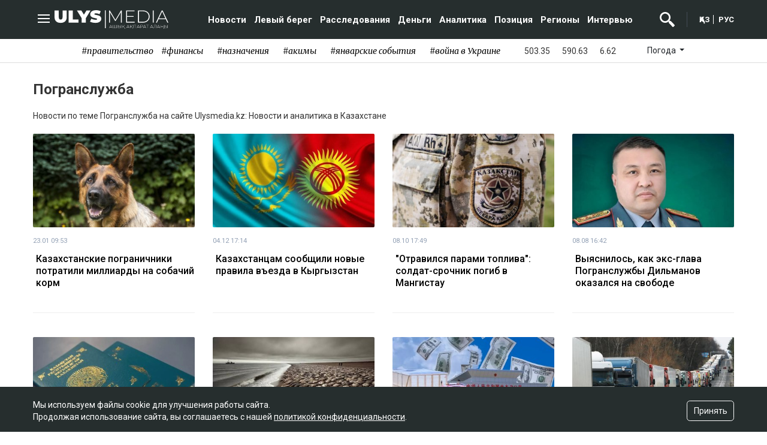

--- FILE ---
content_type: text/html; charset=UTF-8
request_url: https://ulysmedia.kz/tag/pogransluzhba/
body_size: 9207
content:
<!DOCTYPE html>
<html lang="ruru" class="no-js"prefix="og:http://ogp.me/ns# article:http://ogp.me/ns/article#">
<head >
    <title>Погранслужба | Ulysmedia.kz | Новости и аналитика в Казахстане</title>

    <link rel="canonical" href="https://ulysmedia.kz/tag/pogransluzhba/"/>

    
    <meta charset="UTF-8" />
<meta name="description" content="Media без запретных тем. Независимое издание на русском и казахском языках о реалиях общественно-политической жизни Казахстана" />
<meta property="og:site_name" content="Ulysmedia.kz | Новости и аналитика в Казахстане" />
<meta property="og:title" content="Ulysmedia.kz | Новости и аналитика в Казахстане" />
<meta property="og:headline" content="Ulysmedia.kz | Новости и аналитика в Казахстане" />
<meta property="og:description" content="Media без запретных тем. Независимое издание на русском и казахском языках о реалиях общественно-политической жизни Казахстана" />
<meta property="og:url" content="https://ulysmedia.kz/" />
<meta property="og:image" content="https://ulysmedia.kz/ulys-logo-main.jpg" />
<meta property="og:type" content="website" />
<meta property="og:locale" content="ru-RU" />


    <link rel="shortcut icon" type="image/svg+xml" href="/favicon.ico">
    <meta name="viewport" content="width=device-width, initial-scale=1, shrink-to-fit=no">
    <link rel="icon" type="image/x-icon" href="/build/images/favicon/favicon-16x16.png" sizes="16x16"/>
    <link rel="icon" type="image/x-icon" href="/build/images/favicon/favicon-32x32.png" sizes="32x32"/>
    <link rel="icon" type="image/x-icon" href="/build/images/favicon/favicon-96x96.png" sizes="96x96"/>
    <link rel="apple-touch-icon" sizes="57x57" href="/build/images/favicon/apple-icon-57x57.png">
    <link rel="apple-touch-icon" sizes="60x60" href="/build/images/favicon/apple-icon-60x60.png">
    <link rel="apple-touch-icon" sizes="72x72" href="/build/images/favicon/apple-icon-72x72.png">
    <link rel="apple-touch-icon" sizes="76x76" href="/build/images/favicon/apple-icon-76x76.png">
    <link rel="apple-touch-icon" sizes="114x114" href="/build/images/favicon/apple-icon-114x114.png">
    <link rel="apple-touch-icon" sizes="120x120" href="/build/images/favicon/apple-icon-120x120.png">
    <link rel="apple-touch-icon" sizes="144x144" href="/build/images/favicon/apple-icon-144x144.png">
    <link rel="apple-touch-icon" sizes="152x152" href="/build/images/favicon/apple-icon-152x152.png">
    <link rel="apple-touch-icon" sizes="180x180" href="/build/images/favicon/apple-icon-180x180.png">
    <link rel="icon" type="image/png" sizes="192x192" href="/build/images/favicon/android-icon-192x192.png">
    <link rel="icon" type="image/png" sizes="32x32" href="/build/images/favicon/favicon-32x32.png">
    <link rel="icon" type="image/png" sizes="96x96" href="/build/images/favicon/favicon-96x96.png">
    <link rel="icon" type="image/png" sizes="16x16" href="/build/images/favicon/favicon-16x16.png">
    <link rel="manifest" href="/build/images/favicon/manifest.json">
    <meta name="msapplication-TileColor" content="#ffffff">
    <meta name="msapplication-TileImage" content="/build/images/favicon/ms-icon-144x144.png">
    <meta name="theme-color" content="#262e2e">

    <script>window.yaContextCb=window.yaContextCb||[]</script>
    <script src="https://yandex.ru/ads/system/context.js" defer></script>

                <link rel="stylesheet" href="/build/common.5875e9c6.css">
    

    <link rel="stylesheet" href="/build/category.a547d842.css">

        <meta property="relap:article" content="false">

    
    <meta name="pmail-verification" content="1d1a70f429098530a0ca9901f0a9d536">

    <link href="/custom.css?-1" rel="stylesheet" type="text/css">

    <!-- Yandex.Metrika counter -->
<script type="text/javascript" >
    (function(m,e,t,r,i,k,a){m[i]=m[i]||function(){(m[i].a=m[i].a||[]).push(arguments)};
        m[i].l=1*new Date();
        for (var j = 0; j < document.scripts.length; j++) {if (document.scripts[j].src === r) { return; }}
        k=e.createElement(t),a=e.getElementsByTagName(t)[0],k.async=1,k.src=r,a.parentNode.insertBefore(k,a)})
    (window, document, "script", "https://mc.yandex.ru/metrika/tag.js", "ym");

    ym(85042372, "init", {
        clickmap:true,
        trackLinks:true,
        accurateTrackBounce:true
    });
</script>
<noscript><div><img src="https://mc.yandex.ru/watch/85042372" style="position:absolute; left:-9999px;" alt="" /></div></noscript>
<!-- /Yandex.Metrika counter -->        <!-- Global site tag (gtag.js) - Google Analytics -->
    <script async src="https://www.googletagmanager.com/gtag/js?id=G-DCFF2ZBR55"></script>
    <script>
        window.dataLayer = window.dataLayer || [];
        function gtag(){dataLayer.push(arguments);}
        gtag('js', new Date());

        gtag('config', 'G-DCFF2ZBR55');
    </script>    <!--LiveInternet counter--><script>
        new Image().src = "https://counter.yadro.ru/hit?r"+
            escape(document.referrer)+((typeof(screen)=="undefined")?"":
                ";s"+screen.width+"*"+screen.height+"*"+(screen.colorDepth?
                    screen.colorDepth:screen.pixelDepth))+";u"+escape(document.URL)+
            ";h"+escape(document.title.substring(0,150))+
            ";"+Math.random();</script><!--/LiveInternet-->
    <script charset="UTF-8" src="//web.webpushs.com/js/push/80837fbb8cba451754fa65d1b3b2bbca_1.js" defer></script>
</head>
<body>
<header class="header position-fixed">
    <div class="container">
        <div class="row justify-content-between">
            <div class="col-xl-2 d-flex align-items-center">
                <a class="menu-bars"
                   onclick="document.getElementById('offCanvasLeftOverlap').classList.add('is-open');document.getElementById('js-off-canvas-overlay').classList.add('is-visible');"

                ><i><span></span><span></span><span></span></i></a>
                <a href="/"
                   class="d-block"><img src="/build/images/header-logo-white.svg" width="190"
                                        alt="header logo"></a>
            </div>
            <div class="col-xl-8 search__block hidden align-items-center justify-content-end" id="search-block">
                <form action="https://ulysmedia.kz/search/" method="get" autocomplete="off"
                      class="row gx-3 align-items-center">
                    <div class="col-1 text-center">
                        <button type="button" class="btn-close search__block-close"
                                onclick="document.getElementById('header-menu').classList.remove('hidden'); document.getElementById('search-block').classList.add('hidden')"

                                aria-label="Закрыть"></button>
                    </div>
                    <div class="col-9">
                        <input type="text"
                               class="form-control search__block-input"
                               name="search_text"
                               placeholder="Поиск по сайту"
                               title="Поиск по сайту">
                    </div>
                    <div class="col-2 d-grid">
                        <button type="submit" class="btn btn-primary search__block-submit">Поиск</button>
                    </div>
                </form>
            </div>
            <div class="col-xl-10 d-flex align-items-center justify-content-end header-menu" id="header-menu">
                    <nav role="navigation" class="nav-menu w-nav-menu xl-mr-40">
                    <a href="/news/"
               class="menu-link xl-pl-10 xl-pr-10">Новости</a>
                    <a href="/levyi-bereg/"
               class="menu-link xl-pl-10 xl-pr-10">Левый берег</a>
                    <a href="/rassledovaniya/"
               class="menu-link xl-pl-10 xl-pr-10">Расследования</a>
                    <a href="/dengi/"
               class="menu-link xl-pl-10 xl-pr-10">Деньги</a>
                    <a href="/analitika/"
               class="menu-link xl-pl-10 xl-pr-10">Аналитика</a>
                    <a href="/pozitsiya/"
               class="menu-link xl-pl-10 xl-pr-10">Позиция</a>
                    <a href="/regiony/"
               class="menu-link xl-pl-10 xl-pr-10">Регионы</a>
                    <a href="/interview/"
               class="menu-link xl-pl-10 xl-pr-10">Интервью</a>
        
                            </nav>


                <div class="search-icon xl-mr-20 xl-pr-20">
                    <img src="/build/images/search-icon-white.svg"
                         alt=""
                         width="25"
                         class="search-icon__img"
                         id="search-icon"
                         onclick="document.getElementById('header-menu').classList.add('hidden'); document.getElementById('search-block').classList.remove('hidden')"
                    >
                </div>

                <div class="lang-switch">
                    <a href="https://qaz.ulysmedia.kz/" class="lang-switch__link lang-switch__link--border xl-pr-5">ҚАЗ</a>
                    <a href="https://ulysmedia.kz/" class="lang-switch__link xl-pl-5 middle">РУС</a>
                </div>
            </div>
        </div>
    </div>
</header>
<div class="off-canvas position-left" id="offCanvasLeftOverlap">
    <div class="d-flex justify-content-between align-items-center xl-mt-20">
        <div>
            <a href="https://ulysmedia.kz/" class="sideLogo">
                <img class="" width="98" height="23"
                     src="/build/images/header-logo-white.svg" alt="logo"></a>
        </div>
        <div class="close-button text-center"
             onclick="document.getElementById('offCanvasLeftOverlap').classList.remove('is-open');document.getElementById('js-off-canvas-overlay').classList.remove('is-visible');"
        >
            <span>×</span>
        </div>
    </div>


    <form role="search" method="get" action="/search/" id="sidebarForm"
          class="xl-mt-20 xl-mb-20">
        <input class="searchInput" type="text" name="search_text" autocomplete="off" placeholder="поиск"
               title="поиск">
        <button class="searchBtn" type="button" form="searchModalInput2"
                onclick="document.getElementById('sidebarForm').submit();">
            <svg version="1.1" id="Capa_1" xmlns="http://www.w3.org/2000/svg" xmlns:xlink="http://www.w3.org/1999/xlink"
                 x="0px" y="0px" viewBox="0 0 192.904 192.904" style="enable-background:new 0 0 192.904 192.904;"
                 xml:space="preserve">
<path d="M190.707,180.101l-47.078-47.077c11.702-14.072,18.752-32.142,18.752-51.831C162.381,36.423,125.959,0,81.191,0
	C36.422,0,0,36.423,0,81.193c0,44.767,36.422,81.187,81.191,81.187c19.688,0,37.759-7.049,51.831-18.751l47.079,47.078
	c1.464,1.465,3.384,2.197,5.303,2.197c1.919,0,3.839-0.732,5.304-2.197C193.637,187.778,193.637,183.03,190.707,180.101z M15,81.193
	C15,44.694,44.693,15,81.191,15c36.497,0,66.189,29.694,66.189,66.193c0,36.496-29.692,66.187-66.189,66.187
	C44.693,147.38,15,117.689,15,81.193z"></path>
                <g>
                </g>
                <g>
                </g>
                <g>
                </g>
                <g>
                </g>
                <g>
                </g>
                <g>
                </g>
                <g>
                </g>
                <g>
                </g>
                <g>
                </g>
                <g>
                </g>
                <g>
                </g>
                <g>
                </g>
                <g>
                </g>
                <g>
                </g>
                <g>
                </g>
</svg>
        </button>
    </form>

    <div class="d-flex flex-row xs-mb-20">
        <div class="d-flex justify-content-center align-items-center">
                <div class="d-flex currency" title="курс НБРК на 25.01.2026">
        <div class="currency__title align-self-center">
            <i class="fas fa-dollar-sign"></i>                                </div>
        <div class="currency__description currency__description-- align-self-center xs-pl-10 xs-pr-10">503.35</div>
    </div>
    <div class="d-flex currency" title="курс НБРК на 25.01.2026">
        <div class="currency__title align-self-center">
                        <i class="fas fa-euro-sign"></i>                    </div>
        <div class="currency__description currency__description-- align-self-center xs-pl-10 xs-pr-10">590.63</div>
    </div>
    <div class="d-flex currency" title="курс НБРК на 25.01.2026">
        <div class="currency__title align-self-center">
                                    <i class="fas fa-ruble-sign"></i>        </div>
        <div class="currency__description currency__description-- align-self-center xs-pl-10 xs-pr-10">6.62</div>
    </div>

        </div>
            <div class="temperature d-flex xs-pl-10">
        <div class="d-flex align-items-center" title="Погода">
            <a class="btn dropdown-toggle temperature__title" href="#" role="button" id="dropdownMenuLink"
               data-bs-toggle="dropdown" aria-expanded="false">
                Погода
            </a>

            <ul class="dropdown-menu dropdown-menu-lg-end" aria-labelledby="dropdownMenuLink">
                                    <li>
                        <a class="dropdown-item"
                           href="https://www.gismeteo.kz/weather-nur-sultan-5164/"
                           target="_blank"
                        >Астана: -19.4°</a>
                    </li>
                                                    <li><a class="dropdown-item"
                           href="https://www.gismeteo.kz/weather-almaty-5205/"
                           target="_blank"
                        >Алматы: -7.4°</a>
                    </li>
                                                    <li><a class="dropdown-item"
                           href="https://www.gismeteo.kz/weather-shymkent-5324/"
                           target="_blank"
                        >Шымкент: 2.9°</a>
                    </li>
                                                    <li><a class="dropdown-item"
                           href="https://www.gismeteo.kz/weather-taraz-5325/"
                           target="_blank"
                        >Тараз: 2.9°</a>
                    </li>
                                                    <li><a class="dropdown-item"
                           href="https://www.gismeteo.kz/weather-turkistan-5321/"
                           target="_blank"
                        >Туркестан: 0.9°</a>
                    </li>
                                                    <li><a class="dropdown-item"
                           href="https://www.gismeteo.kz/weather-taldykorgan-5203/"
                           target="_blank"
                        >Талдыкорган: -7.2°</a>
                    </li>
                                                    <li><a class="dropdown-item"
                           href="https://www.gismeteo.kz/weather-karaganda-5168/"
                           target="_blank"
                        >Караганда: -13.7°</a>
                    </li>
                                                    <li><a class="dropdown-item"
                           href="https://www.gismeteo.kz/weather-aktobe-5165/"
                           target="_blank"
                        >Актобе: -22.4°</a>
                    </li>
                                                    <li><a class="dropdown-item"
                           href="https://www.gismeteo.kz/weather-atyrau-11945/"
                           target="_blank"
                        >Атырау: -11.6°</a>
                    </li>
                                                    <li><a class="dropdown-item"
                           href="https://www.gismeteo.kz/weather-kostanay-4628/"
                           target="_blank"
                        >Костанай: -29.8°</a>
                    </li>
                                                    <li><a class="dropdown-item"
                           href="https://www.gismeteo.kz/weather-pavlodar-5174/"
                           target="_blank"
                        >Павлодар: -24.9°</a>
                    </li>
                                                    <li><a class="dropdown-item"
                           href="https://www.gismeteo.kz/weather-kokshetau-4616/"
                           target="_blank"
                        >Кокшетау: -24.6°</a>
                    </li>
                                                    <li><a class="dropdown-item"
                           href="https://www.gismeteo.kz/weather-aktau-5320/"
                           target="_blank"
                        >Актау: -3.8°</a>
                    </li>
                                                    <li><a class="dropdown-item"
                           href="https://www.gismeteo.kz/weather-oral-5156/"
                           target="_blank"
                        >Уральск: -26.6°</a>
                    </li>
                                                    <li><a class="dropdown-item"
                           href="https://www.gismeteo.kz/weather-petropavlovsk-4574/"
                           target="_blank"
                        >Петропавловск: -34.8°</a>
                    </li>
                                                    <li><a class="dropdown-item"
                           href="https://www.gismeteo.kz/weather-semey-5192/"
                           target="_blank"
                        >Семей: -21.3°</a>
                    </li>
                                                    <li><a class="dropdown-item"
                           href="https://www.gismeteo.kz/weather-ust-kamenogorsk-5201/"
                           target="_blank"
                        >Усть-Каменогорск: -21.9°</a>
                    </li>
                            </ul>
        </div>
    </div>

    </div>

    <ul class="vertical menu align-center side-menu xl-ml-0 xl-pl-0 xs-pl-0">
                        <li class="menu-item"><a
                        href="/news/">Новости</a></li>
                    <li class="menu-item"><a
                        href="/levyi-bereg/">Левый берег</a></li>
                    <li class="menu-item"><a
                        href="/rassledovaniya/">Расследования</a></li>
                    <li class="menu-item"><a
                        href="/dengi/">Деньги</a></li>
                    <li class="menu-item"><a
                        href="/analitika/">Аналитика</a></li>
                    <li class="menu-item"><a
                        href="/pozitsiya/">Позиция</a></li>
                    <li class="menu-item"><a
                        href="/regiony/">Регионы</a></li>
                    <li class="menu-item"><a
                        href="/interview/">Интервью</a></li>
                <li class="menu-item"><a href="/ulys-travel/">ULYS TRAVEL</a></li>
    <li class="menu-item"><a href="https://ulysmedia.kz/ulys-tv/">ULYS TV</a></li>
</ul>

    <ul class="side-menu side-menu2 xl-mt-20 xl-pl-0 xs-pl-0">
        <li id="menu-item-22" class="menu-item menu-item-type-post_type menu-item-object-page menu-item-22"><a
                    href="/page/about/">О редакции</a></li>
        <li id="menu-item-21" class="menu-item menu-item-type-post_type menu-item-object-page menu-item-21"><a
                    href="/page/contacts/">Контакты</a></li>
        <li id="menu-item-23"
            class="menu-item menu-item-type-post_type menu-item-object-page menu-item-privacy-policy menu-item-23"><a
                    href="/page/rules/">Правила сайта</a></li>
        <li id="menu-item-24" class="menu-item menu-item-type-post_type menu-item-object-page menu-item-24"><a
                    href="/page/reklama/">Реклама на сайте</a></li>
    </ul>

    
                                                                                                                                                                                                                                                                                                                                    </div>
<div class="js-off-canvas-overlay is-overlay-fixed" id="js-off-canvas-overlay"
     onclick="document.getElementById('offCanvasLeftOverlap').classList.remove('is-open');document.getElementById('js-off-canvas-overlay').classList.remove('is-visible');"
></div>
        <div class="tags-line d-flex justify-content-center align-items-center  xl-pt-10 xl-pb-10 xl-mb-20 xl-mt-65">
        <div class="">
                            <a href="/tag/pravitelstvo/"
                   class="tags-line__item d-inline-block xl-pl-20 ">#правительство</a>
                            <a href="/tag/finansy/"
                   class="tags-line__item d-inline-block xl-pl-20 xl-pr-10">#финансы</a>
                            <a href="/tag/naznacheniia/"
                   class="tags-line__item d-inline-block xl-pl-20 xl-pr-10">#назначения</a>
                            <a href="/tag/akimy/"
                   class="tags-line__item d-inline-block xl-pl-20 xl-pr-10">#акимы</a>
                            <a href="/tag/ianvarskie-sobytiia/"
                   class="tags-line__item d-inline-block xl-pl-20 xl-pr-10">#январские события</a>
                            <a href="/tag/voina-v-ukraine/"
                   class="tags-line__item d-inline-block xl-pl-20 xl-pr-10">#война в Украине</a>
                    </div>
        <div class="d-flex flex-row">
                            <div class="d-flex justify-content-center align-items-center xs-pl-20 xs-pr-20">
                        <div class="d-flex currency" title="курс НБРК на 25.01.2026">
        <div class="currency__title align-self-center">
            <i class="fas fa-dollar-sign"></i>                                </div>
        <div class="currency__description currency__description-- align-self-center xs-pl-10 xs-pr-10">503.35</div>
    </div>
    <div class="d-flex currency" title="курс НБРК на 25.01.2026">
        <div class="currency__title align-self-center">
                        <i class="fas fa-euro-sign"></i>                    </div>
        <div class="currency__description currency__description-- align-self-center xs-pl-10 xs-pr-10">590.63</div>
    </div>
    <div class="d-flex currency" title="курс НБРК на 25.01.2026">
        <div class="currency__title align-self-center">
                                    <i class="fas fa-ruble-sign"></i>        </div>
        <div class="currency__description currency__description-- align-self-center xs-pl-10 xs-pr-10">6.62</div>
    </div>

                </div>
                    <div class="temperature d-flex xs-pl-10">
        <div class="d-flex align-items-center" title="Погода">
            <a class="btn dropdown-toggle temperature__title" href="#" role="button" id="dropdownMenuLink"
               data-bs-toggle="dropdown" aria-expanded="false">
                Погода
            </a>

            <ul class="dropdown-menu dropdown-menu-lg-end" aria-labelledby="dropdownMenuLink">
                                    <li>
                        <a class="dropdown-item"
                           href="https://www.gismeteo.kz/weather-nur-sultan-5164/"
                           target="_blank"
                        >Астана: -19.4°</a>
                    </li>
                                                    <li><a class="dropdown-item"
                           href="https://www.gismeteo.kz/weather-almaty-5205/"
                           target="_blank"
                        >Алматы: -7.4°</a>
                    </li>
                                                    <li><a class="dropdown-item"
                           href="https://www.gismeteo.kz/weather-shymkent-5324/"
                           target="_blank"
                        >Шымкент: 2.9°</a>
                    </li>
                                                    <li><a class="dropdown-item"
                           href="https://www.gismeteo.kz/weather-taraz-5325/"
                           target="_blank"
                        >Тараз: 2.9°</a>
                    </li>
                                                    <li><a class="dropdown-item"
                           href="https://www.gismeteo.kz/weather-turkistan-5321/"
                           target="_blank"
                        >Туркестан: 0.9°</a>
                    </li>
                                                    <li><a class="dropdown-item"
                           href="https://www.gismeteo.kz/weather-taldykorgan-5203/"
                           target="_blank"
                        >Талдыкорган: -7.2°</a>
                    </li>
                                                    <li><a class="dropdown-item"
                           href="https://www.gismeteo.kz/weather-karaganda-5168/"
                           target="_blank"
                        >Караганда: -13.7°</a>
                    </li>
                                                    <li><a class="dropdown-item"
                           href="https://www.gismeteo.kz/weather-aktobe-5165/"
                           target="_blank"
                        >Актобе: -22.4°</a>
                    </li>
                                                    <li><a class="dropdown-item"
                           href="https://www.gismeteo.kz/weather-atyrau-11945/"
                           target="_blank"
                        >Атырау: -11.6°</a>
                    </li>
                                                    <li><a class="dropdown-item"
                           href="https://www.gismeteo.kz/weather-kostanay-4628/"
                           target="_blank"
                        >Костанай: -29.8°</a>
                    </li>
                                                    <li><a class="dropdown-item"
                           href="https://www.gismeteo.kz/weather-pavlodar-5174/"
                           target="_blank"
                        >Павлодар: -24.9°</a>
                    </li>
                                                    <li><a class="dropdown-item"
                           href="https://www.gismeteo.kz/weather-kokshetau-4616/"
                           target="_blank"
                        >Кокшетау: -24.6°</a>
                    </li>
                                                    <li><a class="dropdown-item"
                           href="https://www.gismeteo.kz/weather-aktau-5320/"
                           target="_blank"
                        >Актау: -3.8°</a>
                    </li>
                                                    <li><a class="dropdown-item"
                           href="https://www.gismeteo.kz/weather-oral-5156/"
                           target="_blank"
                        >Уральск: -26.6°</a>
                    </li>
                                                    <li><a class="dropdown-item"
                           href="https://www.gismeteo.kz/weather-petropavlovsk-4574/"
                           target="_blank"
                        >Петропавловск: -34.8°</a>
                    </li>
                                                    <li><a class="dropdown-item"
                           href="https://www.gismeteo.kz/weather-semey-5192/"
                           target="_blank"
                        >Семей: -21.3°</a>
                    </li>
                                                    <li><a class="dropdown-item"
                           href="https://www.gismeteo.kz/weather-ust-kamenogorsk-5201/"
                           target="_blank"
                        >Усть-Каменогорск: -21.9°</a>
                    </li>
                            </ul>
        </div>
    </div>

                    </div>
    </div>


    <div class="category xl-pb-10 xl-mb-40">
        <div class="container xl-pb-40 --border-bottom">
            <div class="row">
                <div class="col-xl-12 ">
                    <h1 class="xl-mb-40">Погранслужба</h1>

                    
                                            <div class="description">
                                                            Новости по теме Погранслужба на сайте Ulysmedia.kz: Новости и аналитика в Казахстане
                                                    </div>
                    

                                            <div class="row">
                                                            <div class="col-xl-3 xl-mb-20">
                                    <a href="https://ulysmedia.kz/news/66632-kazakhstanskie-pogranichniki-potratili-milliardy-na-sobachii-korm/"
                                       class="d-block"><img src="https://ulysmedia.kz/cache/imagine/380x220/uploads/news/2026/01/23/6972fea3076ad299782213.jpg" alt="Казахстанские пограничники потратили миллиарды на собачий корм"
                                                            class="category__image xl-mb-10"></a>

                                    <div class="news-info d-flex align-items-center xl-mb-10">
                                        <span class="date xl-mr-10" title="2026-01-23T04:53:00+00:00">23.01 09:53</span>
                                    </div>
                                    <div class="category-tittle"> <a href="https://ulysmedia.kz/news/66632-kazakhstanskie-pogranichniki-potratili-milliardy-na-sobachii-korm/"
                                       class="category__title">Казахстанские пограничники потратили миллиарды на собачий корм</a></div>
                                </div>
                                                            <div class="col-xl-3 xl-mb-20">
                                    <a href="https://ulysmedia.kz/news/63638-kazakhstantsam-soobshchili-novye-pravila-vezda-v-kyrgyzstan/"
                                       class="d-block"><img src="https://ulysmedia.kz/cache/imagine/380x220/uploads/news/2025/12/04/69317ab8cd0a2476827631.jpg" alt="Казахстанцам сообщили новые правила въезда в Кыргызстан"
                                                            class="category__image xl-mb-10"></a>

                                    <div class="news-info d-flex align-items-center xl-mb-10">
                                        <span class="date xl-mr-10" title="2025-12-04T12:14:00+00:00">04.12 17:14</span>
                                    </div>
                                    <div class="category-tittle"> <a href="https://ulysmedia.kz/news/63638-kazakhstantsam-soobshchili-novye-pravila-vezda-v-kyrgyzstan/"
                                       class="category__title">Казахстанцам сообщили новые правила въезда в Кыргызстан</a></div>
                                </div>
                                                            <div class="col-xl-3 xl-mb-20">
                                    <a href="https://ulysmedia.kz/news/60258-otravilsia-parami-topliva-soldat-srochnik-pogib-v-mangistau/"
                                       class="d-block"><img src="https://ulysmedia.kz/cache/imagine/380x220/uploads/news/2025/10/08/68e65deeec239646745801.jpg" alt="&quot;Отравился парами топлива&quot;: солдат-срочник погиб в Мангистау"
                                                            class="category__image xl-mb-10"></a>

                                    <div class="news-info d-flex align-items-center xl-mb-10">
                                        <span class="date xl-mr-10" title="2025-10-08T12:49:00+00:00">08.10 17:49</span>
                                    </div>
                                    <div class="category-tittle"> <a href="https://ulysmedia.kz/news/60258-otravilsia-parami-topliva-soldat-srochnik-pogib-v-mangistau/"
                                       class="category__title">&quot;Отравился парами топлива&quot;: солдат-срочник погиб в Мангистау</a></div>
                                </div>
                                                            <div class="col-xl-3 xl-mb-20">
                                    <a href="https://ulysmedia.kz/news/56766-vyiasnilos-kak-eks-glava-pogransluzhby-dilmanov-okazalsia-na-svobode/"
                                       class="d-block"><img src="https://ulysmedia.kz/cache/imagine/380x220/uploads/news/2025/08/08/6895e2f831470528930893.jpeg" alt="Выяснилось, как экс-глава Погранслужбы Дильманов оказался на свободе"
                                                            class="category__image xl-mb-10"></a>

                                    <div class="news-info d-flex align-items-center xl-mb-10">
                                        <span class="date xl-mr-10" title="2025-08-08T11:42:00+00:00">08.08 16:42</span>
                                    </div>
                                    <div class="category-tittle"> <a href="https://ulysmedia.kz/news/56766-vyiasnilos-kak-eks-glava-pogransluzhby-dilmanov-okazalsia-na-svobode/"
                                       class="category__title">Выяснилось, как экс-глава Погранслужбы Дильманов оказался на свободе</a></div>
                                </div>
                                                            <div class="col-xl-3 xl-mb-20">
                                    <a href="https://ulysmedia.kz/news/45754-bolee-90-kazakhstantsev-pytalis-proiti-granitsu-s-dvoinym-grazhdanstvom-s-nachala-2025-goda/"
                                       class="d-block"><img src="https://ulysmedia.kz/cache/imagine/380x220/uploads/news/2025/01/31/679c53376a289009948470.jpg" alt="Более 90 казахстанцев пытались пройти границу с двойным гражданством с начала 2025 года"
                                                            class="category__image xl-mb-10"></a>

                                    <div class="news-info d-flex align-items-center xl-mb-10">
                                        <span class="date xl-mr-10" title="2025-01-31T04:40:00+00:00">31.01 09:40</span>
                                    </div>
                                    <div class="category-tittle"> <a href="https://ulysmedia.kz/news/45754-bolee-90-kazakhstantsev-pytalis-proiti-granitsu-s-dvoinym-grazhdanstvom-s-nachala-2025-goda/"
                                       class="category__title">Более 90 казахстанцев пытались пройти границу с двойным гражданством с начала 2025 года</a></div>
                                </div>
                                                            <div class="col-xl-3 xl-mb-20">
                                    <a href="https://ulysmedia.kz/news/44241-bolee-100-tiulenei-izial-knb-u-brakonerov-na-kaspii/"
                                       class="d-block"><img src="https://ulysmedia.kz/cache/imagine/380x220/uploads/news/2025/01/06/677b729d78d0f362058319.jpg" alt="Более 100 тюленей изъял КНБ у браконьеров на Каспии"
                                                            class="category__image xl-mb-10"></a>

                                    <div class="news-info d-flex align-items-center xl-mb-10">
                                        <span class="date xl-mr-10" title="2025-01-06T05:58:00+00:00">06.01 10:58</span>
                                    </div>
                                    <div class="category-tittle"> <a href="https://ulysmedia.kz/news/44241-bolee-100-tiulenei-izial-knb-u-brakonerov-na-kaspii/"
                                       class="category__title">Более 100 тюленей изъял КНБ у браконьеров на Каспии</a></div>
                                </div>
                                                            <div class="col-xl-3 xl-mb-20">
                                    <a href="https://ulysmedia.kz/news/42273-17-inostrantsev-zaderzhali-za-narushenie-granitsy-kazakhstana-v-noiabre/"
                                       class="d-block"><img src="https://ulysmedia.kz/cache/imagine/380x220/uploads/news/2024/12/02/674d39cf75bb5069651342.jpg" alt="17 иностранцев задержали за нарушение границы Казахстана в ноябре"
                                                            class="category__image xl-mb-10"></a>

                                    <div class="news-info d-flex align-items-center xl-mb-10">
                                        <span class="date xl-mr-10" title="2024-12-02T04:40:00+00:00">02.12 09:40</span>
                                    </div>
                                    <div class="category-tittle"> <a href="https://ulysmedia.kz/news/42273-17-inostrantsev-zaderzhali-za-narushenie-granitsy-kazakhstana-v-noiabre/"
                                       class="category__title">17 иностранцев задержали за нарушение границы Казахстана в ноябре</a></div>
                                </div>
                                                            <div class="col-xl-3 xl-mb-20">
                                    <a href="https://ulysmedia.kz/news/42245-kogda-etot-bespredel-zakonchitsia-ogromnaia-ochered-snova-obrazovalas-na-granitse-kazakhstana-s-rossiei/"
                                       class="d-block"><img src="https://ulysmedia.kz/cache/imagine/380x220/uploads/news/2024/12/01/674c3973e7c62589094755.jpeg" alt="&quot;Когда этот беспредел закончится?&quot;: огромная очередь снова образовалась на границе Казахстана с Россией"
                                                            class="category__image xl-mb-10"></a>

                                    <div class="news-info d-flex align-items-center xl-mb-10">
                                        <span class="date xl-mr-10" title="2024-12-01T10:22:00+00:00">01.12 15:22</span>
                                    </div>
                                    <div class="category-tittle"> <a href="https://ulysmedia.kz/news/42245-kogda-etot-bespredel-zakonchitsia-ogromnaia-ochered-snova-obrazovalas-na-granitse-kazakhstana-s-rossiei/"
                                       class="category__title">&quot;Когда этот беспредел закончится?&quot;: огромная очередь снова образовалась на границе Казахстана с Россией</a></div>
                                </div>
                                                            <div class="col-xl-3 xl-mb-20">
                                    <a href="https://ulysmedia.kz/news/40546-granitsy-kazakhstana-pytalis-narushit-pochti-1-5-tysiachi-raz-v-oktiabre/"
                                       class="d-block"><img src="https://ulysmedia.kz/cache/imagine/380x220/uploads/news/2024/11/01/6724a1c12663a730417007.jpg" alt="Границы Казахстана пытались нарушить почти 1,5 тысячи раз в октябре"
                                                            class="category__image xl-mb-10"></a>

                                    <div class="news-info d-flex align-items-center xl-mb-10">
                                        <span class="date xl-mr-10" title="2024-11-01T09:35:00+00:00">01.11 14:35</span>
                                    </div>
                                    <div class="category-tittle"> <a href="https://ulysmedia.kz/news/40546-granitsy-kazakhstana-pytalis-narushit-pochti-1-5-tysiachi-raz-v-oktiabre/"
                                       class="category__title">Границы Казахстана пытались нарушить почти 1,5 тысячи раз в октябре</a></div>
                                </div>
                                                            <div class="col-xl-3 xl-mb-20">
                                    <a href="https://ulysmedia.kz/news/40098-inostranku-s-poddelnym-pasportom-zaderzhali-v-aeroportu-astany/"
                                       class="d-block"><img src="https://ulysmedia.kz/cache/imagine/380x220/uploads/news/2024/10/24/6719c96eb1590489556743.jpeg" alt="Иностранку с поддельным паспортом задержали в аэропорту Астаны"
                                                            class="category__image xl-mb-10"></a>

                                    <div class="news-info d-flex align-items-center xl-mb-10">
                                        <span class="date xl-mr-10" title="2024-10-24T04:10:00+00:00">24.10 09:10</span>
                                    </div>
                                    <div class="category-tittle"> <a href="https://ulysmedia.kz/news/40098-inostranku-s-poddelnym-pasportom-zaderzhali-v-aeroportu-astany/"
                                       class="category__title">Иностранку с поддельным паспортом задержали в аэропорту Астаны</a></div>
                                </div>
                                                            <div class="col-xl-3 xl-mb-20">
                                    <a href="https://ulysmedia.kz/news/40037-iz-kazakhstana-prodolzhaiut-nezakonno-vyvozit-gsm/"
                                       class="d-block"><img src="https://ulysmedia.kz/cache/imagine/380x220/uploads/news/2024/10/23/6718880c91986196433681.jpg" alt="Из Казахстана продолжают незаконно вывозить ГСМ"
                                                            class="category__image xl-mb-10"></a>

                                    <div class="news-info d-flex align-items-center xl-mb-10">
                                        <span class="date xl-mr-10" title="2024-10-23T05:25:00+00:00">23.10 10:25</span>
                                    </div>
                                    <div class="category-tittle"> <a href="https://ulysmedia.kz/news/40037-iz-kazakhstana-prodolzhaiut-nezakonno-vyvozit-gsm/"
                                       class="category__title">Из Казахстана продолжают незаконно вывозить ГСМ</a></div>
                                </div>
                                                            <div class="col-xl-3 xl-mb-20">
                                    <a href="https://ulysmedia.kz/news/39781-v-kazakhstane-s-nachala-goda-vyiavili-935-zhitelei-s-dvoinym-grazhdanstvom/"
                                       class="d-block"><img src="https://ulysmedia.kz/cache/imagine/380x220/uploads/news/2024/10/18/6712140725548125880564.jpg" alt="В Казахстане с начала года выявили 935 жителей с двойным гражданством"
                                                            class="category__image xl-mb-10"></a>

                                    <div class="news-info d-flex align-items-center xl-mb-10">
                                        <span class="date xl-mr-10" title="2024-10-18T07:50:00+00:00">18.10 12:50</span>
                                    </div>
                                    <div class="category-tittle"> <a href="https://ulysmedia.kz/news/39781-v-kazakhstane-s-nachala-goda-vyiavili-935-zhitelei-s-dvoinym-grazhdanstvom/"
                                       class="category__title">В Казахстане с начала года выявили 935 жителей с двойным гражданством</a></div>
                                </div>
                                                            <div class="col-xl-3 xl-mb-20">
                                    <a href="https://ulysmedia.kz/news/36485-80-tysiach-lekarstv-neizvestnogo-proiskhozhdeniia-pytalis-vvezti-v-kazakhstan/"
                                       class="d-block"><img src="https://ulysmedia.kz/cache/imagine/380x220/uploads/news/2024/08/22/66c6c6a32469b477978537.jpg" alt="80 тысяч лекарств неизвестного происхождения пытались ввезти в Казахстан"
                                                            class="category__image xl-mb-10"></a>

                                    <div class="news-info d-flex align-items-center xl-mb-10">
                                        <span class="date xl-mr-10" title="2024-08-22T05:02:00+00:00">22.08 10:02</span>
                                    </div>
                                    <div class="category-tittle"> <a href="https://ulysmedia.kz/news/36485-80-tysiach-lekarstv-neizvestnogo-proiskhozhdeniia-pytalis-vvezti-v-kazakhstan/"
                                       class="category__title">80 тысяч лекарств неизвестного происхождения пытались ввезти в Казахстан</a></div>
                                </div>
                                                            <div class="col-xl-3 xl-mb-20">
                                    <a href="https://ulysmedia.kz/news/36239-den-pogranichnika-otmechaiut-v-kazakhstane/"
                                       class="d-block"><img src="https://ulysmedia.kz/cache/imagine/380x220/uploads/news/2024/08/18/66c18be395ccc023571494.jpeg" alt="День пограничника отмечают в Казахстане"
                                                            class="category__image xl-mb-10"></a>

                                    <div class="news-info d-flex align-items-center xl-mb-10">
                                        <span class="date xl-mr-10" title="2024-08-18T05:51:00+00:00">18.08 10:51</span>
                                    </div>
                                    <div class="category-tittle"> <a href="https://ulysmedia.kz/news/36239-den-pogranichnika-otmechaiut-v-kazakhstane/"
                                       class="category__title">День пограничника отмечают в Казахстане</a></div>
                                </div>
                                                            <div class="col-xl-3 xl-mb-20">
                                    <a href="https://ulysmedia.kz/news/32607-uchreditelem-byla-doch-nazarbaeva-stroitelstvo-pogranzastav-zavershat-do-kontsa-goda/"
                                       class="d-block"><img src="https://ulysmedia.kz/cache/imagine/380x220/uploads/news/2024/06/12/6669757d50797571220830.png" alt="Учредителем была дочь Назарбаева: строительство погранзастав завершат до конца года"
                                                            class="category__image xl-mb-10"></a>

                                    <div class="news-info d-flex align-items-center xl-mb-10">
                                        <span class="date xl-mr-10" title="2024-06-12T10:16:00+00:00">12.06 15:16</span>
                                    </div>
                                    <div class="category-tittle"> <a href="https://ulysmedia.kz/news/32607-uchreditelem-byla-doch-nazarbaeva-stroitelstvo-pogranzastav-zavershat-do-kontsa-goda/"
                                       class="category__title">Учредителем была дочь Назарбаева: строительство погранзастав завершат до конца года</a></div>
                                </div>
                                                            <div class="col-xl-3 xl-mb-20">
                                    <a href="https://ulysmedia.kz/news/32118-v-almaty-gruzovik-pogransluzhby-uletel-s-serpantina-v-obryv/"
                                       class="d-block"><img src="https://ulysmedia.kz/cache/imagine/380x220/uploads/news/2024/06/02/665c9c4f4a6df477966646.jpg" alt="В Алматы грузовик Погранслужбы улетел с серпантина в обрыв"
                                                            class="category__image xl-mb-10"></a>

                                    <div class="news-info d-flex align-items-center xl-mb-10">
                                        <span class="date xl-mr-10" title="2024-06-02T16:59:00+00:00">02.06 21:59</span>
                                    </div>
                                    <div class="category-tittle"> <a href="https://ulysmedia.kz/news/32118-v-almaty-gruzovik-pogransluzhby-uletel-s-serpantina-v-obryv/"
                                       class="category__title">В Алматы грузовик Погранслужбы улетел с серпантина в обрыв</a></div>
                                </div>
                                                    </div>
                        <div class="d-block pull-center xs-mt-20 xs-mb-20">
                                <nav>
                        <ul class="pagination">

                            <li class="page-item disabled">
                    <span class="page-link">&laquo;&nbsp;Назад</span>
                </li>
            
            
                                                <li class="page-item active">
                        <span class="page-link">1</span>
                    </li>
                
                                                <li class="page-item">
                        <a class="page-link" href="/tag/pogransluzhba/?page=2">2</a>
                    </li>
                
                                                <li class="page-item">
                        <a class="page-link" href="/tag/pogransluzhba/?page=3">3</a>
                    </li>
                
                                                <li class="page-item">
                        <a class="page-link" href="/tag/pogransluzhba/?page=4">4</a>
                    </li>
                
            
            
                            <li class="page-item">
                    <a class="page-link" rel="next" href="/tag/pogransluzhba/?page=2">Вперед&nbsp;&raquo;</a>
                </li>
                    </ul>
    </nav>

                        </div>
                                    </div>
            </div>
        </div>
    </div>
<footer class="footer xl-p-40 xl-pb-60">
    <div class="container xl-pb-20 footer--border-bottom">
        <div class="row">
            <div class="col-xl-4">
                <img src="/build/images/footer-logo-gray.svg" alt="footer.copyright" width="200" height="33" class="xl-mb-20">
                <div class="footer-copyright">Полное или частичное копирование материалов сайта в коммерческих целях допускается только с письменного разрешения владельца сайта.</div>
            </div>
            <div class="col-xl-2">
                <div class="">
                    <h4 class="footer-title xl-mb-10">Рубрики</h4>

                    <ul class="footer-menu xl-m-0 xl-p-0">
            <li class="xl-mb-5">
            <a href="/news/" class="footer-menu__link">Новости</a>
        </li>
            <li class="xl-mb-5">
            <a href="/levyi-bereg/" class="footer-menu__link">Левый берег</a>
        </li>
            <li class="xl-mb-5">
            <a href="/rassledovaniya/" class="footer-menu__link">Расследования</a>
        </li>
            <li class="xl-mb-5">
            <a href="/dengi/" class="footer-menu__link">Деньги</a>
        </li>
            <li class="xl-mb-5">
            <a href="/analitika/" class="footer-menu__link">Аналитика</a>
        </li>
            <li class="xl-mb-5">
            <a href="/pozitsiya/" class="footer-menu__link">Позиция</a>
        </li>
            <li class="xl-mb-5">
            <a href="/regiony/" class="footer-menu__link">Регионы</a>
        </li>
            <li class="xl-mb-5">
            <a href="/interview/" class="footer-menu__link">Интервью</a>
        </li>
    </ul>
                </div>
            </div>
            <div class="col-xl-2">
                <h4 class="footer-title xl-mb-10">Редакция</h4>

                <ul class="footer-menu xl-m-0 xl-p-0">
                    <li class="xl-mb-5">
                        <a href="/page/about/" class="footer-menu__link">О проекте</a>
                    </li>
                    <li class="xl-mb-5">
                        <a href="/page/rules/" class="footer-menu__link">Правила сайта</a>
                    </li>
                    <li class="xl-mb-5">
                        <a href="/page/reklama/" class="footer-menu__link">Реклама на сайте</a>
                    </li>
                    <li class="xl-mb-5">
                        <a href="/page/contacts/" class="footer-menu__link">Контакты</a>
                    </li>
                    <li class="xl-mb-5">
                        <a href="/page/redaktsiya/" class="footer-menu__link">Редакционная политика</a>
                    </li>
                </ul>
            </div>
            <div class="col-xl-4">
                <h4 class="footer-title xl-mb-10">Мы в социальных сетях</h4>

                <div class="social-icons xl-mb-20">
                    <a href="https://www.facebook.com/ulysmedia" class="d-inline xl-mr-5"><img src="/build/images/icons/facebook-icon.svg" width="30" height="30" alt="facebook"></a>
                    <a href="https://www.tiktok.com/@ulysmedia" class="d-inline xl-mr-5"><img src="/build/images/icons/tktk-icon.svg" width="30" height="30" alt="TikTok"></a>
                    <a href="https://www.instagram.com/vyhod_k_pravde/" class="d-inline xl-mr-5"><img src="/build/images/icons/insta-icon.svg" width="30" height="30" alt="insta"></a>
                    <a href="https://api.whatsapp.com/send?phone=77057299700&text=%20" class="d-inline xl-mr-5"><img src="/build/images/icons/wa-icon.svg" width="30" height="30" alt="wa"></a>
                    <a href="https://www.youtube.com/channel/UCh419yCtXMlflJny2R4Inzg" class="d-inline xl-mr-5"><img src="/build/images/icons/youtube-icon.svg" width="30" height="30" alt="youtube"></a>
                    <a href="https://t.me/ulysmediatg" class="d-inline xl-mr-5"><img src="/build/images/icons/telegram-icon.svg" width="30" height="30" alt="youtube"></a>
                    <a href="" class="d-inline xl-mr-5"><img src="/build/images/icons/18plus.svg" width="30" height="30" alt="18plus"></a>
                    <a class="partdiv1" title="Новости о банках, кредитах и инвестициях Казахстана" target="_blank" href="https://finratings.kz/" style="color: #fff;font-size: 1px; text-decoration: none;position: absolute; top: -70px;" rel="dofollow">Новости о банках, кредитах и инвестициях Казахстана</a>
                </div>

                <div class="google-news d-flex xl-mb-20">
                    <img src="/build/images/google-news.svg" alt="google news" width="25" height="25">&nbsp;<a href="https://news.google.com/publications/CAAqBwgKMNzAqgsw2cvCAw?r=0&oc=1&hl=ru&gl=RU&ceid=RU:ru" class="google-news__link xl-ml-10" rel="nofollow">Подписаться на Google News</a>
                </div>

                <!--LiveInternet logo-->
                <a href="https://www.liveinternet.ru/click"
                                           target="_blank"><img src="https://counter.yadro.ru/logo?45.1"
                                                                title="LiveInternet"
                                                                alt="" style="border:0" width="31" height="31"/></a>
                <!--/LiveInternet-->
            </div>
        </div>
    </div>
    <div class="container xl-p-20 xl-pl-10">
        <div class="footer-copyright">© 2026. ТОО "Ulys Media Group". Все права защищены.</div>
    </div>
</footer>
<div class="cookie-notification" id="cookie-notification" >
    <div class="container  xs-p-15 xs-pt-20 d-flex align-items-center justify-content-between">
        <p class="m-0">Мы используем файлы cookie для улучшения работы сайта.&nbsp;<br>Продолжая использование сайта, вы
            соглашаетесь с нашей <a href="/page/privacy-policy/">политикой конфиденциальности</a>.</p>
        <button class="btn btn-outline-light" id="accept-cookie" type="button">Принять</button>
    </div>
</div>

<style>
    .cookie-notification {
        position: fixed;
        z-index: 999;
        bottom: 0;
        left: 0;
        right: 0;
        background-color: #262e2e;
        color: #FFF;
        display: none;
    }

    @media (max-width: 750px) {
        .cookie-notification {
           
        }
    }

    .cookie-notification a {
        color: #FFF;
    }
</style>

<script>
    let cookieNotification = document.getElementById("cookie-notification")
        , acceptButton = document.getElementById("accept-cookie");
    localStorage.getItem("cookieAccepted") || (cookieNotification.style.display = "block"),
        acceptButton.addEventListener("click", (function() {
                localStorage.setItem("cookieAccepted", "true"),
                    cookieNotification.style.display = "none"
            }
        ))
</script>
        <script src="/bundles/fosjsrouting/js/router.js"></script>
        <script src="/js/routing?callback=fos.Router.setData"></script>

    <script src="/build/runtime.ced75ccf.js" defer></script><script src="/build/675.187ed445.js" defer></script><script src="/build/727.28741a1f.js" defer></script><script src="/build/899.bc518259.js" defer></script><script src="/build/common.cbf5ae4e.js" defer></script>

    <script>
        document.addEventListener('copy', function() {
            //Get the selected text and append the extra info
            var selection = window.getSelection(),
                pagelink = '<br /><br /> Подробнее на: ' + document.location.href,
                copytext = selection + pagelink,
                newdiv = document.createElement('div');

            //hide the newly created container
            newdiv.style.position = 'absolute';
            newdiv.style.left = '-99999px';

            //insert the container, fill it with the extended text, and define the new selection
            document.body.appendChild(newdiv);
            newdiv.innerHTML = copytext;
            selection.selectAllChildren(newdiv);

            window.setTimeout(function () {
                document.body.removeChild(newdiv);
            }, 100);
        });
    </script>


    <script src="/build/category.af983413.js" defer></script>
</body>
</html>


--- FILE ---
content_type: text/css
request_url: https://ulysmedia.kz/build/category.a547d842.css
body_size: 1207
content:
@import url(https://fonts.googleapis.com/css2?family=Merriweather:ital,wght@0,400;0,700;1,400;1,700&family=Roboto:wght@300;400;500;700&display=swap);#offCanvasLeftOverlap{background-color:#262e2e;color:#fff;font-size:1rem;padding:0 2rem;z-index:999999}#offCanvasLeftOverlap .close-button{background:0 0;border:none;color:#fff;cursor:pointer;font-size:38px;font-weight:300;height:30px;margin-left:auto;overflow:hidden;width:30px}#offCanvasLeftOverlap #sidebarForm{position:relative}#offCanvasLeftOverlap #sidebarForm .searchInput{background:0 0;border:none;border-radius:8px;box-shadow:0 0 1px hsla(0,0%,100%,.5);color:#fff;padding:5px 15px;width:100%}#offCanvasLeftOverlap #sidebarForm .searchBtn{background:0 0;border:none;color:rgba(0,0,0,.8);cursor:pointer;line-height:1;padding:.6em 1em .4em;position:absolute;right:0;top:0;z-index:1}#offCanvasLeftOverlap #sidebarForm .searchBtn svg{fill:#7d7d7d;height:16px;width:16px}#offCanvasLeftOverlap .temperature__title,#offCanvasLeftOverlap .temperature__title:hover{color:#fff}#offCanvasLeftOverlap .side-menu{list-style:none}#offCanvasLeftOverlap .side-menu li{margin-bottom:5px;overflow:hidden;position:relative}#offCanvasLeftOverlap .side-menu li a{color:#fff;display:inline-block;font-weight:500;padding:2.5px 0;position:relative;text-align:left;text-decoration:none}#offCanvasLeftOverlap .side-menu li a:hover{color:#fff;text-decoration:none}#offCanvasLeftOverlap .side-menu.side-menu2 a{color:#d8d8d8;font-weight:400}#offCanvasLeftOverlap .i-18plus{background-image:url(/build/images/181.1fb90540.png);background-size:contain;color:#000;display:block;height:50px;margin-top:30px;width:50px}#offCanvasLeftOverlap .socSide{display:flex;justify-content:left;margin:30px 0}#offCanvasLeftOverlap .socSide a{border:1px solid #aeb0b2;border-radius:50px;display:flex;margin:0 5px;padding:7px;transition:.3s}#offCanvasLeftOverlap .socSide a svg{fill:#aeb0b2;height:20px;width:20px}#offCanvasLeftOverlap .close-button:focus{outline:0}#offCanvasLeftOverlap::-webkit-scrollbar{width:5px}#offCanvasLeftOverlap::-webkit-scrollbar-track{background:#f8f8f8}#offCanvasLeftOverlap::-webkit-scrollbar-thumb{background:#666}#offCanvasLeftOverlap::-webkit-scrollbar-thumb:hover{background:#555}.off-canvas{backface-visibility:hidden;background:#fff;position:fixed;transition:-webkit-transform .5s ease;transition:transform .5s ease;z-index:12}.off-canvas.is-open{-webkit-transform:translate(0)}.position-left{height:100%;left:0;overflow-y:auto;top:0;transform:translateX(-350px);width:335px}.js-off-canvas-overlay{background:hsla(0,0%,4%,.5);height:100%;left:0;opacity:0;overflow:hidden;position:fixed;top:0;transition:opacity .5s ease,visibility .5s ease;visibility:hidden;width:100%;z-index:11}.js-off-canvas-overlay.is-visible{cursor:pointer;opacity:1;visibility:visible}.header{background-color:#2b3541;box-shadow:none;height:65px;top:0;width:100%;z-index:3}.header .nav-menu,.header .row,.header>.container{height:inherit}.header .menu-bars{color:#fff;cursor:pointer;display:block;padding:5px 8px}.header .menu-bars span{background-color:#fff;border-radius:30%;display:block;height:2px;margin-bottom:4px;width:20px}.header .nav-menu .menu-link{color:#fff;font-size:14px;font-weight:700;text-decoration:none;text-transform:uppercase}.header .nav-menu .menu-link:hover{text-decoration:none}.header .search__block{height:100%}.header .search__block-close{cursor:pointer}.header .search-icon{border-right:1px solid #454d56}.header .search-icon__img{cursor:pointer}.header .lang-switch__link{font-size:.93rem;font-weight:700}.header .lang-switch__link,.header .lang-switch__link:hover{color:#fff;text-decoration:none;text-transform:uppercase}.header .lang-switch__link--border{border-right:1px solid #fff}.header-wa{background-color:#454d56;border-radius:2px;color:#fff;font-size:.8rem;font-weight:400;line-height:17px}.header-wa--bold{font-size:1rem;font-weight:700}.footer{background-color:#262e2e}.footer--border-bottom{border-bottom:1px solid #454e5b}.footer-copyright{color:#93a1b5;font-size:.86rem;font-weight:400;line-height:136%}.footer-title{color:#fff;font-size:1.14rem;font-weight:500;letter-spacing:-.5px;line-height:24px}.footer-menu{list-style-type:none}.footer-menu__link{font-size:13px;font-weight:400;letter-spacing:0}.footer .google-news__link,.footer-menu__link,.footer-menu__link:hover{color:#93a1b5;text-decoration:none}.footer .google-news__link{font-size:13px;letter-spacing:0}.tags-line{border-bottom:1px solid #eaeaea;height:45px}.tags-line__item{color:#2f3031;font-size:1.1rem;font-style:normal;font-weight:400;text-decoration:none}.category__image{width:100%}.category__title,.category__title:hover{color:#000;text-decoration:none}

--- FILE ---
content_type: text/css
request_url: https://ulysmedia.kz/custom.css?-1
body_size: 4774
content:
.main-news__wrapper.d-flex.align-items-end .xl-p-20 {
    background-image: linear-gradient(180deg, transparent, rgba(0, 0, 0, 1));
    border-radius: 2px;
}
.category.xl-pb-10.xl-mb-40 h1.xl-mb-40 {
    /*margin: 0 0 10px 0;*/
    margin-top: 30px;
    margin-bottom: 20px;
    font-size: 1.7rem;
    font-weight: 600;
}
.category.xl-pb-10.xl-mb-40 .description {
    margin: 0 0 20px 0;
}
.main-news__wrapper.d-flex.align-items-end a.item-title {
    text-decoration: none;
}
.news-view__text.xl-pr-30.xl-pl-30.xl-mb-20 h2 {
    font-size: 1.4rem;
    margin-bottom: 20px;
}
.users-news.row.xl-pb-20.xl-mb-20.users-news--border .col-xl-7 {
    padding: 0;
}
.adv-under-container {
    padding: 0;
}
.another-news {
    height: 520px;
    margin-top: 30px;
    margin-bottom: 20px;
}
.news-view .tags__item, .news-view .tags__item:hover {
    background: #f0f0f0;
    padding: 3px 10px;
    border-radius: 4px;
    display: inline-block;
    margin-bottom: 10px;
}
.homepage .users-news__image {
    object-fit: cover;
    width: 100%;
    border-radius: 2px;
    height: 140px;
}
.homepage .top-news .item-title {
    color: #fff;
    font-size: 26px!important;
    font-weight: 600!important;
    letter-spacing: 0;
    line-height: 120%;
    text-decoration: none;
    margin-bottom: 0;
    padding-bottom: 0;
}
.adv-top-container {
    max-width: 1200px;
    margin: auto;
    text-align: center;
}
.users-news.row.xl-pb-20.xl-mb-20.users-news--border {
    margin-bottom: 10px;
    padding-bottom: 10px;
}
.main-news.xl-mb-30 .col-xl-4 {
    padding: 0 5px 0 15px;
}
h4.mainpage__header.text-uppercase.xl-pl-10.xl-pt-5.xl-pb-5.xl-mb-20 {
    padding-top: 0;
    padding-bottom: 0;
    padding-left: 0;
}
.homepage .mainpage__header {
    border-bottom: 3px solid #2b3541!important;
    border-radius: 0!important;
    color: #2b3541!important;
    font-size: 1rem;
    font-weight: 600;
    line-height: 24px;
    background: none!important;
}
.text-uppercase.d-inline.xl-pl-10.xl-pt-5.xl-pb-5 {
    padding: 0;
}
.homepage .lenta-news {
    max-height: 800px!important;
    overflow: auto;
}
.homepage .lenta-news__link {
    color: #000;
    font-size: 1rem!important;
}
.lenta-news__item.d-flex.flex-row.xl-mb-10.xl-pb-10 {
    margin-right: 25px;
}
.news-view .right-col__header {
    background-color: #fff!important;
    border-radius: 0!important;
    color: #2b3541!important;
    font-size: 14px;
    font-weight: 600;
    line-height: 24px;
    border-bottom: 3px solid #2b3541;
    padding: 0!important;
}
.news-view.xl-pb-10.xl-mb-40 .col-xl-8 {
    padding-right: 30px;
}
.container.page {
    margin-top: 65px;
    padding-top: 20px;
}
li {
    margin-bottom: 15px;
}
h1.page__title {
    margin-bottom: 20px;
}
.extract {
    font-size: 17px;
    line-height: 140%;
    font-weight: 500;
    color: #000;
    margin: 0px 0px 20px 30px;
}
.homepage .category-video-section .video-main .w-embed-youtube-video {
    height: 411px!important;
}
.news-view__title {
    margin-bottom: 20px;
}
.news-info .icon-super {
    height: 13px!important;
    width: 15px!important;
}
.homepage .category-video-section .video-main {
    height: 100%;
    width: 100%!important;
}
.category-video-section.--border-bottom.xl-mb-20.xl-p-20.xl-pt-10 .d-flex.xl-mb-15.xl-pb-15 {
    border-bottom: 1px solid #444;
}
blockquote {
    margin: 25px 20px 25px 15px;
    background: url(/tsitata-icon.svg) no-repeat 0 0 transparent;
    background-size: 30px;
    padding: 0px 0px 0px 50px;
    font-weight: 600;
    font-family: Merriweather, serif;
    font-style: italic;
    line-height: 150%
}
.category__image {
    width: 100%;
    border-radius: 2px;
}
.lenta-news__item.lenta-news__item--highlight.d-flex.flex-row.xl-mb-10.xl-pb-10 {
    font-weight: 600;
}

.lenta-news__item.lenta-news__item--highlight.d-flex.flex-row.xl-mb-10.xl-pb-10 a {
    font-weight: 500;
    letter-spacing: -0.3px;
    line-height: 130%;
}
.extract a {
    color: #000000;
    text-decoration: underline;
    font-weight: 900;
}
.news-view__text.xl-pr-30.xl-pl-30.xl-mb-20 a {
    color: #000000!important;
    font-weight: 900;
}
.category-secondary-tittle {
    padding: 0 15px 0 0px;
}
.xl-p-40.d-flex.justify-content-end {
    background: linear-gradient(
            180deg, transparent, rgba(0, 0, 0, 0.9));
    padding-top: 160px;
}
.homepage .category-section-insider .others-image__link {
    font-size: 16px!important;
}
.homepage .category-section__header {
    margin-bottom: 20px!important;
    font-weight: 600;
}
.news-view__image-caption {
    color: #777!important;
    font-weight: 300!important;
    font-size: 12px!important;
    line-height: 130%;
    margin-top: 10px;
}
.news-another.xl-ml-30.xl-mb-20.xl-pt-10.xl-pb-10 .xl-pb-5 {
    margin-bottom: 10px;
}
.news-info.d-flex.align-items-center.xl-mb-10 {
    margin: 3px 0 3px;
}
.news-info.d-flex.align-items-center.xl-mb-10 span.date.xl-mr-10 {
    font-size: 11px;
}
.news-info.d-flex.align-items-center.xl-mb-10 span.likes {
    font-size: 11px;
}
.news-info .date {
    font-size: 11px!important;
}
.news-info .likes {
    font-size: 11px!important;
}
.homepage .category-section-insider .others-image__wrapper {
    background-size: cover!important;
}
.others-image.others-image__wrapper.d-flex.align-items-end.xl-mb-20 .xl-p-20.d-flex.justify-content-end {
    background: linear-gradient(180deg, transparent, rgba(0, 0, 0, 0.9));
}
.main-news__wrapper.d-flex.align-items-end {
    border-radius: 2px;
}
.homepage .main-news .item-date {
    color: #fff;
    font-size: 11px!important;
    font-weight: 400;
    margin-bottom: 5px!important;
}
.lenta-news__date.xl-pr-10 {
    padding: 0 10px 0 0;
    width: 50px;
    /*max-width: 51px;*/
    font-size: 12px;
}
.lenta-news__item.d-flex.flex-row.xl-mb-10.xl-pb-10 {
    background: none;
    padding: 10px 25px 10px 0px!important;
    margin: 0;
}
.mainpage.row.xl-pb-40.xl-mb-30 .col-xl-3 {
    width: 30%;
}
.mainpage.row.xl-pb-40.xl-mb-30 .mainpage-middle-col.col-xl-5 {
    width: 40%;
}
.mainpage.row.xl-pb-40.xl-mb-30 .col-xl-4 {
    width: 30%;
}
.users-news.row.xl-pb-20.xl-mb-20.users-news--border a.users-news__title.d-block.xl-mb-10 {
    margin-bottom: 5px;
}
.users-news.row.xl-pb-20.xl-mb-20 a.users-news__title.d-block.xl-mb-10 {
    margin-bottom: 5px;
}

.lenta-news__item.d-flex.flex-row.xl-mb-10.xl-pb-10:hover {
    background: #f5f5f5;
}
.users-news.row.xl-pb-20.xl-mb-20.users-news--border .col-xl-5 {
    width: 100%;
}
.users-news.row.xl-pb-20.xl-mb-20.users-news--border .col-xl-7 {
    width: 100%;
    padding: 10px 15px 0;
}
.mainpage-right-col .col-xl-5 {
    width: 100%;
}
.mainpage-right-col .col-xl-7 {
    width: 100%;
    padding: 10px 15px 0;
}
.news-view .another-news__image {
    border-radius: 2px;
}
.news-view__title {
    font-weight: 600!important;
    line-height: 120%!important;
}
.breadcrumbs__title {
    color: #93a1b5!important;
    font-weight: 400!important;
    font-size: 11px;
}
a.breadcrumbs__link.text-uppercase.xl-mr-10.xl-pr-10 {
    font-size: 11px;
    text-transform: none!important;
    color: #93a1b5;
}
.news-view .right-col .partner-news .--border-bottom {
    border-bottom: 1px solid #ddd!important;
}
.news-view .right-col .partner-news__image {
    border-radius: 2px;
    object-fit: cover;
    width: 120px;
    height: 80px;
}
.header .nav-menu .menu-link {
    color: #fff;
    font-size: 15px!important;
    font-weight: 600!important;
    text-decoration: none!important;
    text-transform: none!important;
    padding: 0 5px;
}
.tags-line__item {
    color: #000!important;
    font-size: 1rem!important;
    font-weight: 400;
    text-decoration: none;
    font-family: Merriweather, serif;
    font-style: italic;
    padding-left: 10px!important;
}
.tags-line {
    border-bottom: 1px solid #ddd!important;
    height: 40px!important;
}
.category-section.--border-bottom.xl-mb-20.xl-pb-20 .col-xl-3 {
    padding-top: 28px;
}
.tags.xl-mb-40 {
    margin-bottom: 10px!important;
}
.row.day-news .col-xl-6 {
    margin-bottom: 15px;
}
.subscribe-text {
    padding: 0 30px 20px;
    font-weight: 600;
    font-size: 17px;
}

.subscribe-text a {
    color: #008DD0;
}
.homepage .category-section-insider .main-image__link {
    line-height: 120%!important;
}
.breadcrumbs {
    font-size: 11px!important;
    margin-top: 0;
}
.homepage .users-news__title {
    font-size: 1rem!important;
    line-height: 140%!important;
    margin-bottom: 5px;
}
.top-news.row.xl-pb-20.xl-mb-20.users-news--border .col-xl-7 {
    width: 100%;
    padding: 10px 15px 0;
}

.top-news.row.xl-pb-20.xl-mb-20.users-news--border .col-xl-5 {
    width: 100%;
}

.top-news.row.xl-pb-20.xl-mb-20.users-news--border {
    margin-bottom: 10px;
    padding-bottom: 10px;
}
.top-news.row.xl-pb-20.xl-mb-20.users-news--border img.users-news__image {
    height: 140px;
}
.top-news.row.xl-pb-20.xl-mb-20 .col-xl-5 {
    width: 100%;
}
.homepage .users-news--border {
    border-bottom: 0!important;
}
.top-news.row.xl-pb-20.xl-mb-20 {
    margin-bottom: 0;
    padding-bottom: 0;
}
.top-news.row.xl-pb-20.xl-mb-20 .col-xl-7 {
    width: 100%;
    padding: 10px 15px 0;
}
h1.page__title {
    border-bottom: 3px solid #2b3541;
    color: #2b3541;
    font-size: 26px;
    line-height: 45px;
}
img.category-section__image.category-section__image--big {
    height: 220px;
}
.header .menu-bars span {
    border-radius: 0!important;
}
ul.side-menu.side-menu2.xl-mt-20.xl-pl-0 li a {
    color: #93a1b5!important;
}
.header .menu-bars {
    z-index: 9999999999;
}
ul.vertical.menu.align-center.side-menu.xl-ml-0.xl-pl-0 {
    border-bottom: 1px solid #444;
    padding-bottom: 10px;
}
#offCanvasLeftOverlap #sidebarForm .searchInput {
    background: #444A4A!important;
    border: none!important;
    border-radius: 0!important;
    box-shadow: none!important;
}
.main-news__wrapper.d-flex.align-items-end .xl-p-20 {
    padding: 30px 20px 20px 20px!important;
}
.homepage .category-video-section {
    background-color: #262e2e;
    box-shadow: none;
    border: 0!important;
    border-radius: 6px;
    padding: 20px 30px 40px;
    margin-top: 30px;
}
a.news-another__link.xl-pl-5.xl-pr-5 {
    color: #000000!important;
    font-size: 16px!important;
    background: none;
    font-weight: 500;
    padding: 0;
}
.read-also {
    text-transform: uppercase;
    font-weight: 500;
    font-size: 12px;
    color: #777;
    margin-bottom: 5px;
}
.category-section.--border-bottom.xl-mb-20.xl-pb-20 {
    border: 0;
}
.share__title {
    margin-bottom: 10px;
    color: #93a1b5!important;
}
a.news-author__name.--border-right.xl-pr-10.xl-mr-10 {
    font-size: 13px;
}
.reaction.xl-mb-40.xl-mt-40 {
    color: #93a1b5;
}
.homepage .main-news .item-title {
    font-size: 16px!important;
}
.video-main iframe {
    border-radius: 8px;
}
.video-main {
    border-radius: 8px;
}
.w-embed-youtube-video.youtube.xl-mb-10 {
    border-radius: 8px;
}
.homepage .category-video-section .video-main__title {
    font-size: 24px!important;
    line-height: 135%;
}
h3.video-main__title a {
    font-size: 24px!important;
}
.homepage .lenta-news__image {
    border-radius: 3px;
    height: 60px!important;
    width: 75px!important;
    object-fit: cover;
    margin-top: 2px;
}
iframe.embed-responsive-item {
    border-radius: 4px;
}
.news-view__text.xl-pr-30.xl-pl-30.xl-mb-20 p {
    margin-bottom: 20px;
}
.news-view .news-another__link, .news-view__text {
    font-size: 17px!important;
    line-height: 146% !important;
    color: #000!important;
}
.top-news.xl-mb-30 .xs-p-20 {
    background: linear-gradient(180deg, transparent, rgba(0, 0, 0, 1));
}
.news-view .news-another {
    background: #f5f5f5;
    padding: 15px 30px;
    border-left: 2px solid #000;
    border-top: 0;
    border-bottom: 0;
}
.header {
    background-color: #262e2e !important;
    z-index: 999;
}
.news-view__text h2 {
    margin-bottom: 20px;
}
.category-tittle {
    margin-bottom: 20px;
    margin-top: 10px;
    font-size: 16px;
    font-weight: 500;
    padding-left: 5px;
    border-bottom: 1px solid #eee;
    padding-bottom: 15px;
    min-height: 100px;
}
img.news-view__image.xl-mb-5 {
    margin-top: 10px;
}
.news-view .news-author__image {
    height: 25px!important;
    width: 25px!important;
}
.news-view__text.xl-pr-30.xl-pl-30.xl-mb-20 img {
    width: 100%!important;
    height: auto!important;
}
h1.lenta-header.text-uppercase.xl-pb-10.xl-mb-10 {
    font-size: 16px;
    font-weight: 700;
}
.top-news__wrapper.d-flex.align-items-end .xl-p-30 {
    background: linear-gradient(
            180deg, transparent, rgba(0, 0, 0, 1));
    border-radius: 5px;
    padding-top: 100px 20px 20px 20px;
    width: 100%;
}
.day-news__wrapper.d-flex.align-items-end .xl-p-20 {
    background: linear-gradient(
            180deg, transparent, rgba(0, 0, 0, 1));
    border-radius: 5px;
    padding-top: 60px;
    width: 100%;
}
.news-view .--border-bottom {
    border-bottom: 0px dotted #ddd;
}
.day-news__wrapper.d-flex.align-items-end .item-date {
    color: #ccc;
    font-size: 10px;
}
.news-view__text.xl-pr-30.xl-pl-30.xl-mb-20 figcaption {
    font-size: .9rem;
    color: #999;
    text-align: center;
    margin-top: 3px;
}
.adv-top-sec {
    background: #f0f0f0;
    margin-bottom: 30px;
    padding: 15px;
}

.tags-line.d-flex.justify-content-center.align-items-center.xl-pt-10.xl-pb-10.xl-mb-20.xl-mt-65 {
    margin-bottom: 0;
}
.homepage {
    margin-top: 30px;
}
.adv-under-container {
    margin: 20px 0;
    background: #f5f5f5;
    text-align: center;
}

a.xbet-top-btn2 img {
    margin: 4px;
}
@media only screen and (max-width: 768px) {
    /* For mobile phones: */
    .mainpage.row.xl-pb-40.xl-mb-30 .mainpage-middle-col.col-xl-5 {
        width: 100%;
    }

    h5.partner-news-tittle {
        margin-left: 8px;
        border-bottom: 3px solid #2b3541;
        line-height: 24px;
        font-size: 14px;
        text-transform: uppercase;
        font-weight: 600;
        margin-bottom: 13px;
    }
    a.xbet-top-btn2 img {
        height: 20px;
        margin: 3px 5px;
    }
    .another-news {
        margin-left: -10px;
    }
    .d-flex.author-info.lg-mt-40.lg-mb-20.xs-mb-20.xs-pl-15.xs-pr-15 {
        max-width: 100%;
        display: block!important;
    }
    .adv-top-sec {
        margin-bottom: 10px!important;
        padding: 10x!important;
    }
    .partner-news {
        min-height: 350px;
    }
    .author-image__wrapper.lg-mb-20.xs-mb-20.xs-pl-15.xs-pr-15 img {
        width: auto;
        border-radius: 50%;
        margin-left: 14px;
        margin-bottom: 13px;
    }

    .author-image__wrapper.lg-mb-20.xs-mb-20.xs-pl-15.xs-pr-15 {
        padding: 0;
        margin: 0;
    }

    .lg-mb-20.xs-mb-20.xs-pl-15.xs-pr-15 {
        display: inline-block;
    }
    .mainpage.row.xl-pb-40.xl-mb-30 .col-xl-3 {
        width: 100%;
    }
    .mainpage.row.xl-pb-40.xl-mb-30 .col-xl-4 {
        width: 100%;
    }
    .position-fixed {
        position: inherit!important;
    }
    div#tdsAdContainer {
        top: 0!important;
    }
    a.partner-news__title.d-block.xl-mb-10 {
        color: #000;
        text-decoration: none;
        font-size: 15px;
    }
    .main-news.xl-mb-30 .col-xl-4 {
        padding: 0 15px;
    }
    .homepage .main-news__wrapper {
        height: 180px;
    }
    .main-news__wrapper.d-flex.align-items-end .xl-p-20 {
        padding: 20px;
    }
    .main-news__wrapper.d-flex.align-items-end {
        margin-bottom: 10px;
    }
    .homepage .lenta-news__link {
        color: #000;
        font-size: 0.95rem;
        font-weight: 400;
        line-height: 130%;
        text-decoration: none;
    }
    .lenta-news__date.xl-pr-10 {
        padding: 0px 16px 0 0px;
        width: 100%!important;
        max-width: 100%!important;
        font-size: 11px;
    }
    .undersportadv {
        background: #f5f5f5;
        padding: 10px;
        margin: 20px -15px;
    }
    .homepage .lenta-news__image {
        border-radius: 2px;
        max-height: 50px;
        width: 70px;
        margin-right: 10px;
        float: left;
        margin-bottom: 5px;
    }
    .lenta-news__item.d-flex.flex-row.xl-mb-10.xl-pb-10 {
        padding: 10px 10px 10px 0px!important;
    }
    .category-section.--border-bottom.xl-mb-20.xl-pb-20 .col-xl-9 {
        padding-top: 20px;
    }
    .category-section.--border-bottom.xl-mb-20.xl-pb-20 .col-xl-6 {
        padding-bottom: 20px;
    }
    .--border-bottom.xl-mb-20.xl-pb-20 {
        padding-bottom: 15px;
    }
    a.category-section__title.d-block.xl-mb-10 {
        margin: 10px 5px;
    }
    .news-info.d-flex.align-items-center {
        margin: 0px 5px;
    }
    span.date.xl-mr-10 {
        margin-right: 15px;
    }
    span.icon-super.xl-mr-5 {
        margin-right: 5px;
    }
    .category-secondary-tittle a.category-section__title.d-block.xl-mb-10 {
        padding: 0;
        margin: 0 0 5px 5px;
        font-size: 1rem;
        line-height: 140%;
    }
    .col-xl-3.adv-col {
        text-align: center;
        background: #f5f5f5;
        padding: 20px 0!important;
        margin: 0;
    }
    footer.footer.xl-p-40.xl-pb-60 {
        padding: 30px 15px 20px;
    }
    footer.footer.xl-p-40.xl-pb-60 .col-xl-4 {
        margin-bottom: 20px;
        border-bottom: 1px solid #444;
        padding-bottom: 20px;
    }
    ul.footer-menu.xl-m-0.xl-p-0 {
        padding: 0;
    }
    footer.footer.xl-p-40.xl-pb-60 .col-xl-2 {
        border-bottom: 1px solid #444;
        padding-bottom: 10px;
        margin-bottom: 10px;
    }
    .footer-copyright {
        margin-top: 15px;
    }
    .google-news.d-flex {
        margin-top: 20px;
        margin-bottom: 20px;
    }
    .container.xl-pb-20.footer--border-bottom {
        border: 0;
    }
    .homepage .--border-bottom {
        border-bottom: 0px dotted #ddd;
    }
    .header .nav-menu, .header .row, .header>.container {
        height: auto;
    }
    .header-wa.text-center.xl-pt-5.xl-pb-5.xl-pr-10.xl-pl-10 {
        margin-bottom: 15px;
        border-radius: 0;
        padding: 10px 0;
    }
    .col-xl-2.d-flex.align-items-center {
        padding: 10px;
        background: #262e2e;
    }
    .homepage {
        margin-top: 15px;
    }
    div#header-menu {
        position: absolute;
        right: 10px;
        top: 14px;
        width: 170px;
    }
    .adv-mobile-section {
        background: #fff;
        padding: 5px 10px;
        text-align: right;
    }
    .adv-top-sec {
        background: #f5f5f5;
        padding: 10px;
        margin-bottom: 15px;
    }
    header.header.position-fixed a.d-block img {
        height: 22px;
        width: auto;
    }
    .header {
        height: auto!important;
        margin-bottom: 0;
        background: transparent!important;
    }
    .news-view--infinity {
        border-top: 0px dotted #ddd!important;
    }
    .adv-under-container {
        background: #f5f5f5;
        padding: 10px;
        margin: 20px -15px;
    }

    a.lang-switch__link.lang-switch__link--border.xl-pr-5 {
        margin-right: 10px;
        padding-right: 10px;
    }
    .search-icon.xl-mr-20.xl-pr-20 {
        margin-right: 10px;
        padding-right: 10px;
    }
    .search-icon.xl-mr-20.xl-pr-20 img {
        height: 17px;
        margin-top: 0px;
    }
    .header .lang-switch__link {
        font-size: .8rem!important;
        font-weight: 500!important;
    }
    .header .lang-switch__link--border {
        border-right: 1px solid #454d56!important;
    }
    .news-view__text {
        margin-top: 20px;
    }
    .news-view__image-caption {
        margin-top: 5px;
        padding-left: 5px;
    }
    .news-view__title {
        font-size: 24px!important;
        margin-bottom: 15px;
        margin-top: 10px;
    }
    .news-view .news-author__image {
        height: 25px!important;
        width: 25px!important;
        margin-right: 10px;
    }
    .extract {
        font-size: 16px!important;
        border-top: 0px solid #eee;
        margin: 0px!important;
        padding-top: 15px;
        font-weight: 500;
    }
    .share.xl-mb-20 {
        margin: 20px 0;
    }
    .tags.xl-mb-40 {
        margin: 10px 0 20px;
    }
    img.adv-omg.xl-mb-40 {
        width: 100%;
    }
    .reaction.xl-mb-40.xl-mt-40 .xl-mb-10 {
        font-weight: 400;
        margin-bottom: 10px;
        color: #93a1b5;
    }

    form#sidebarForm {
        margin-top: 15px;
        margin-bottom: 15px;
    }
    div#offCanvasLeftOverlap .d-flex.justify-content-between.align-items-center.xl-mt-20 {
        margin: -12px 0px 0px 30px;
    }
    ul.vertical.menu.align-center.side-menu.xl-ml-0.xl-pl-0 li.menu-item {
        padding: 0;
        margin: 0;
    }
    ul.vertical.menu.align-center.side-menu.xl-ml-0.xl-pl-0 li.menu-item a {
        padding: 0 0 2px 0px!important;
        margin: 0!important;
    }
    #offCanvasLeftOverlap {
        font-size: 0.9rem;
        padding: 2rem!important;
    }
    a.breadcrumbs__link.text-uppercase.xl-mr-10.xl-pr-10 {
        margin-right: 10px;
        padding-right: 10px;
    }
    .news-view__text.xl-pr-30.xl-pl-30.xl-mb-20 p {
        margin-bottom: 20px;
    }
    blockquote {
        margin: 25px 0px 25px 5px!important;
        background: url(/tsitata-icon.svg) no-repeat 0 0 transparent;
        background-size: 25px!important;
        padding: 0px 0px 0px 35px!important;
        font-weight: 600;
        font-family: Merriweather, serif;
        font-style: italic;
        line-height: 146%!important;
        font-size: 16px!important;
    }
    .news-view.xl-pb-10.xl-mb-40 .col-xl-8 {
        padding: 0px 15px!important;
    }
    .news-view__image {
        margin-top: 20px;
    }
    a.news-author__name.--border-right.xl-pr-10.xl-mr-10 {
        margin-right: 5px;
        padding-right: 10px;
    }
    a.news-author__name.--border-right.xl-pr-10.xl-mr-10 {
        margin-right: 5px;
        padding-right: 10px;
    }
    .reaction.xl-mb-40.xl-mt-40 .d-flex {
        display: block!important;
    }
    .reaction__item {
        display: inline-block;
        margin-bottom: 10px;
    }

    span.reaction__reaction.xl-pl-25.xl-pr-5.reaction__reaction--2 {
        padding-left: 25px;
        margin-right: 7px;
    }
    span.reaction__reaction.xl-pl-25.xl-pr-5.reaction__reaction--1 {
        padding-left: 25px;
        margin-right: 7px;
    }
    span.reaction__reaction.xl-pl-25.xl-pr-5.reaction__reaction--3 {
        padding-left: 25px;
        margin-right: 7px;
    }
    span.reaction__reaction.xl-pl-25.xl-pr-5.reaction__reaction--4 {
        padding-left: 25px;
        margin-right: 7px;
    }
    span.reaction__reaction.xl-pl-25.xl-pr-5.reaction__reaction--5 {
        padding-left: 25px;
        margin-right: 7px;
    }
    .news-view .another-news__image {
        height: 200px!important;
        width: 100%;
    }
    .news-info.d-flex.align-items-center.xl-mb-10 {
        margin: -70px 0px 0px;
        padding: 40px 15px 10px;
        background: linear-gradient(
                180deg, transparent, rgba(0, 0, 0, 1));
        z-index: 9999999;
        position: relative;
        border-radius: 3px;
    }
    .share__title {
        margin-bottom: 10px;
        color: #000!important;
        font-weight: 600!important;
    }
    .another-news a.another-news__link {
        padding: 8px 5px 25px;display: block;
    }
    h4.another-news__title.text-uppercase.xl-mb-15.xl-pb-5 {
        margin-bottom: 15px;
        padding-bottom: 5px;
    }
    .partner-news .d-flex.--border-bottom.xl-mb-15.xl-pb-15 {
        margin-bottom: 10px;
        padding-bottom: 10px;
    }
    img.partner-news__image.d-block {
        margin-right: 12px;
        height: 65px !important;
        width: 100px !important;
        border-radius: 4px;
        object-fit: cover;
    }
    .news-another.xl-ml-30.xl-mb-20.xl-pt-10.xl-pb-10 {
        padding: 10px;
        font-size: 12px;
    }

    .news-another.xl-ml-30.xl-mb-20.xl-pt-10.xl-pb-10 a {
        font-size: 15px!important;
    }
    a.tags__item.xl-mr-10 {
        margin-right: 5px;
        line-height: 15px;
        display: inline-block;
        color: #000!important;
    }
    .news-view .tags__item, .news-view .tags__item:hover {
        background: #f0f0f0;
        padding: 2px 5px!important;
        border-radius: 2px!important;
        display: inline-block;
        margin-bottom: 5px!important;
    }
    .adv-div {
        background: #f0f0f0;
        padding: 15px 0;
        margin: 0 -15px 20px;
    }
    a.tags__item.xl-mr-10::before {
        content: '#';
    }
    h3.right-col__header.text-uppercase.xl-pl-10.xl-pt-5.xl-pb-5.xl-mb-20 {
        margin-bottom: 15px;
    }

    .d-flex.--border-bottom.xl-mb-15.xl-pb-15 {
        border-bottom: 1px solid #eee!important;
    }
    footer.footer.xl-p-40.xl-pb-60 li.xl-mb-5 {
        margin: 0 0 2px 0px;
    }

    h4.footer-title.xl-mb-10 {
        font-size: 14px;
    }
    .header .search__block {
        height: 100%;
        z-index: 99999;
        background: #262e2e;
        padding: 15px;
        margin-top: -8px;
        border-top: 1px solid #555;
        font-size: 12px;
    }
    div#search-block .col-9 {
        width: 70%;
    }
    input.form-control.search__block-input {
        font-size: 12px;
    }
    button.btn.btn-primary.search__block-submit {
        font-size: 12px;
        background: green;
        border: 1px solid green;
    }
    div#search-block .col-2.d-grid {
        padding: 0;
    }
    .category-video-section.--border-bottom.xl-mb-20.xl-p-20.xl-pt-10 {
        margin-top: 20px;
    }
    .homepage .category-video-section .video-main .w-embed-youtube-video {
        height: 160px!important;
    }
    .homepage .category-video-section .video-main__title {
        font-size: 17px!important;
        line-height: 135%;
        margin-top: 8px;
        margin-bottom: 5px;
    }
    h3.video-main__title a {
        font-size: 17px!important;
    }
    .homepage .category-video-section {
        padding: 15px!important;
    }
    .category-video-section.--border-bottom.xl-mb-20.xl-p-20.xl-pt-10 .partner-news .d-flex.xl-mb-15.xl-pb-15 {
        margin-top: 15px;
        padding-top: 15px;
        border-top: 1px solid #444;
    }
    .container.page .col-8 {
        width: 100%;
    }
    .container.page {
        margin-top: 0!important;
        padding-top: 10px;
        padding-bottom: 40px;
    }
    .ratio.ratio-16x9.xl-mb-20.xs-mb-20 {
        margin-top: 15px;
        margin-bottom: 5px;
    }
    h1.page__title {
        border-bottom: 3px solid #2b3541;
        color: #2b3541;
        font-size: 25px!important;
        line-height: 115%!important;
        padding-bottom: 15px;
    }
    .news-another.xl-ml-30.xl-mb-20.xl-pt-10.xl-pb-10 .xl-pb-5 {
        margin-top: 15px;
    }

    .news-another.xl-ml-30.xl-mb-20.xl-pt-10.xl-pb-10 {
        padding-bottom: 20px;
        padding-top: 20px;
        line-height: 155%;
        padding-left: 20px;
        padding-right: 15px;
        margin: 0 -15px;
        border: 0;
        border-top: 1px solid #e9e9e9;
        border-bottom: 1px solid #e9e9e9;
    }
    .read-also {
        color: #999!important;
        margin-bottom: 5px!important;
    }
    .news-another.xl-ml-30.xl-mb-20.xl-pt-10.xl-pb-10 a {
        line-height: 100%!important;
    }
    .homepage .top-news__wrapper {
        background-size: cover;
        border-radius: 5px;
        height: 200px!important;
        width: 100%;
    }
    .homepage .top-news .item-title {
        color: #fff;
        font-size: 16px!important;
        font-weight: 700;
        letter-spacing: 0;
        line-height: 120%;
        text-decoration: none;
    }
    .homepage .top-news .item-extract {
        display: none;
    }
    .top-news__wrapper.d-flex.align-items-end .xl-p-30 {
        padding: 60px 15px 15px 15px;
    }
    .top-news.xl-mb-30 {
        margin-bottom: 15px;
    }
    .homepage .day-news__wrapper {
        background-size: cover;
        border-radius: 5px;
        height: 200px!important;
        width: 100%;
    }
    .day-news__wrapper.d-flex.align-items-end .xl-p-20 {
        padding: 60px 15px 15px 15px;
    }
    .row.day-news .col-xl-6.xl-mb-25 {
        margin-bottom: 15px;
    }
    .homepage .day-news .item-title {
        font-size: 16px!important;
    }
    .news-view__text.xl-pr-30.xl-pl-30.xl-mb-20 iframe {
        width: 100%;
    }
    .subscribe-text {
        padding: 0!important;
    }
    .lenta-news__item.d-flex.flex-row.xl-mb-10.xl-pb-10 {
        display: block!important;
    }
	.lenta-news__item.d-flex.flex-row.xl-mb-10.xl-pb-10.hidden {
        display: none!important;
    }
    .homepage .lenta-wrapper {
        padding: 20px 15px 15px 15px!important;
    }
    h1.lenta-header.text-uppercase.xl-pb-10.xl-mb-10 {
        border: 0!important;
    }
    .lenta-news__item.lenta-news__item--highlight.d-flex.flex-row.xl-mb-10.xl-pb-10 a {
        letter-spacing: -0.2px!important;
        max-height: 70px;
        height: 55px;
    }
    .category-video-section.--border-bottom.xl-mb-20.xl-p-20.xl-pt-10 .d-flex.xl-mb-15.xl-pb-15 {
        border-bottom: 0px solid #444!important;
    }
    img.author-image {
        height: 90px;
    }

    .d-flex.author-info.lg-mt-40.lg-mb-20.xs-mb-20.xs-pl-15.xs-pr-15 {
        padding: 20px 0 10px;
        margin: 0px 0 25px 0;
        border-bottom: 1px solid #ddd;
        border-top: 1px solid #ddd;
    }

    h1.section_heading.author__title.lg-pt-20.lg-mb-20.xs-pt-20.xs-mb-20 {
        font-size: 1.3rem;
        padding: 0;
        margin: 0 0 10px 0px;
    }

    .author__about-text {
        font-size: 1rem;
        line-height: 135%;
    }

    .d-flex.author-info.lg-mt-40.lg-mb-20.xs-mb-20.xs-pl-15.xs-pr-15 .lg-mb-20.xs-mb-20.xs-pl-15.xs-pr-15 {
        margin: 0;
    }
}

--- FILE ---
content_type: application/javascript; charset=utf-8
request_url: https://ulysmedia.kz/build/899.bc518259.js
body_size: 13574
content:
/*! For license information please see 899.bc518259.js.LICENSE.txt */
(self.webpackChunk=self.webpackChunk||[]).push([[899],{1170:(e,t,n)=>{"use strict";n.r(t),n.d(t,{afterMain:()=>x,afterRead:()=>v,afterWrite:()=>A,applyStyles:()=>P,arrow:()=>G,auto:()=>a,basePlacements:()=>c,beforeMain:()=>w,beforeRead:()=>y,beforeWrite:()=>O,bottom:()=>o,clippingParents:()=>u,computeStyles:()=>ne,createPopper:()=>Pe,createPopperBase:()=>Le,createPopperLite:()=>Ne,detectOverflow:()=>be,end:()=>f,eventListeners:()=>oe,flip:()=>ve,hide:()=>xe,left:()=>s,main:()=>_,modifierPhases:()=>C,offset:()=>Oe,placements:()=>m,popper:()=>d,popperGenerator:()=>Te,popperOffsets:()=>Ee,preventOverflow:()=>Ae,read:()=>b,reference:()=>h,right:()=>i,start:()=>l,top:()=>r,variationPlacements:()=>g,viewport:()=>p,write:()=>E});var r="top",o="bottom",i="right",s="left",a="auto",c=[r,o,i,s],l="start",f="end",u="clippingParents",p="viewport",d="popper",h="reference",g=c.reduce((function(e,t){return e.concat([t+"-"+l,t+"-"+f])}),[]),m=[].concat(c,[a]).reduce((function(e,t){return e.concat([t,t+"-"+l,t+"-"+f])}),[]),y="beforeRead",b="read",v="afterRead",w="beforeMain",_="main",x="afterMain",O="beforeWrite",E="write",A="afterWrite",C=[y,b,v,w,_,x,O,E,A];function j(e){return e?(e.nodeName||"").toLowerCase():null}function D(e){if(null==e)return window;if("[object Window]"!==e.toString()){var t=e.ownerDocument;return t&&t.defaultView||window}return e}function S(e){return e instanceof D(e).Element||e instanceof Element}function T(e){return e instanceof D(e).HTMLElement||e instanceof HTMLElement}function L(e){return"undefined"!=typeof ShadowRoot&&(e instanceof D(e).ShadowRoot||e instanceof ShadowRoot)}const P={name:"applyStyles",enabled:!0,phase:"write",fn:function(e){var t=e.state;Object.keys(t.elements).forEach((function(e){var n=t.styles[e]||{},r=t.attributes[e]||{},o=t.elements[e];T(o)&&j(o)&&(Object.assign(o.style,n),Object.keys(r).forEach((function(e){var t=r[e];!1===t?o.removeAttribute(e):o.setAttribute(e,!0===t?"":t)})))}))},effect:function(e){var t=e.state,n={popper:{position:t.options.strategy,left:"0",top:"0",margin:"0"},arrow:{position:"absolute"},reference:{}};return Object.assign(t.elements.popper.style,n.popper),t.styles=n,t.elements.arrow&&Object.assign(t.elements.arrow.style,n.arrow),function(){Object.keys(t.elements).forEach((function(e){var r=t.elements[e],o=t.attributes[e]||{},i=Object.keys(t.styles.hasOwnProperty(e)?t.styles[e]:n[e]).reduce((function(e,t){return e[t]="",e}),{});T(r)&&j(r)&&(Object.assign(r.style,i),Object.keys(o).forEach((function(e){r.removeAttribute(e)})))}))}},requires:["computeStyles"]};function N(e){return e.split("-")[0]}var M=Math.max,k=Math.min,$=Math.round;function R(){var e=navigator.userAgentData;return null!=e&&e.brands&&Array.isArray(e.brands)?e.brands.map((function(e){return e.brand+"/"+e.version})).join(" "):navigator.userAgent}function B(){return!/^((?!chrome|android).)*safari/i.test(R())}function I(e,t,n){void 0===t&&(t=!1),void 0===n&&(n=!1);var r=e.getBoundingClientRect(),o=1,i=1;t&&T(e)&&(o=e.offsetWidth>0&&$(r.width)/e.offsetWidth||1,i=e.offsetHeight>0&&$(r.height)/e.offsetHeight||1);var s=(S(e)?D(e):window).visualViewport,a=!B()&&n,c=(r.left+(a&&s?s.offsetLeft:0))/o,l=(r.top+(a&&s?s.offsetTop:0))/i,f=r.width/o,u=r.height/i;return{width:f,height:u,top:l,right:c+f,bottom:l+u,left:c,x:c,y:l}}function W(e){var t=I(e),n=e.offsetWidth,r=e.offsetHeight;return Math.abs(t.width-n)<=1&&(n=t.width),Math.abs(t.height-r)<=1&&(r=t.height),{x:e.offsetLeft,y:e.offsetTop,width:n,height:r}}function H(e,t){var n=t.getRootNode&&t.getRootNode();if(e.contains(t))return!0;if(n&&L(n)){var r=t;do{if(r&&e.isSameNode(r))return!0;r=r.parentNode||r.host}while(r)}return!1}function q(e){return D(e).getComputedStyle(e)}function V(e){return["table","td","th"].indexOf(j(e))>=0}function F(e){return((S(e)?e.ownerDocument:e.document)||window.document).documentElement}function z(e){return"html"===j(e)?e:e.assignedSlot||e.parentNode||(L(e)?e.host:null)||F(e)}function K(e){return T(e)&&"fixed"!==q(e).position?e.offsetParent:null}function Y(e){for(var t=D(e),n=K(e);n&&V(n)&&"static"===q(n).position;)n=K(n);return n&&("html"===j(n)||"body"===j(n)&&"static"===q(n).position)?t:n||function(e){var t=/firefox/i.test(R());if(/Trident/i.test(R())&&T(e)&&"fixed"===q(e).position)return null;var n=z(e);for(L(n)&&(n=n.host);T(n)&&["html","body"].indexOf(j(n))<0;){var r=q(n);if("none"!==r.transform||"none"!==r.perspective||"paint"===r.contain||-1!==["transform","perspective"].indexOf(r.willChange)||t&&"filter"===r.willChange||t&&r.filter&&"none"!==r.filter)return n;n=n.parentNode}return null}(e)||t}function U(e){return["top","bottom"].indexOf(e)>=0?"x":"y"}function Q(e,t,n){return M(e,k(t,n))}function J(e){return Object.assign({},{top:0,right:0,bottom:0,left:0},e)}function X(e,t){return t.reduce((function(t,n){return t[n]=e,t}),{})}const G={name:"arrow",enabled:!0,phase:"main",fn:function(e){var t,n=e.state,a=e.name,l=e.options,f=n.elements.arrow,u=n.modifiersData.popperOffsets,p=N(n.placement),d=U(p),h=[s,i].indexOf(p)>=0?"height":"width";if(f&&u){var g=function(e,t){return J("number"!=typeof(e="function"==typeof e?e(Object.assign({},t.rects,{placement:t.placement})):e)?e:X(e,c))}(l.padding,n),m=W(f),y="y"===d?r:s,b="y"===d?o:i,v=n.rects.reference[h]+n.rects.reference[d]-u[d]-n.rects.popper[h],w=u[d]-n.rects.reference[d],_=Y(f),x=_?"y"===d?_.clientHeight||0:_.clientWidth||0:0,O=v/2-w/2,E=g[y],A=x-m[h]-g[b],C=x/2-m[h]/2+O,j=Q(E,C,A),D=d;n.modifiersData[a]=((t={})[D]=j,t.centerOffset=j-C,t)}},effect:function(e){var t=e.state,n=e.options.element,r=void 0===n?"[data-popper-arrow]":n;null!=r&&("string"!=typeof r||(r=t.elements.popper.querySelector(r)))&&H(t.elements.popper,r)&&(t.elements.arrow=r)},requires:["popperOffsets"],requiresIfExists:["preventOverflow"]};function Z(e){return e.split("-")[1]}var ee={top:"auto",right:"auto",bottom:"auto",left:"auto"};function te(e){var t,n=e.popper,a=e.popperRect,c=e.placement,l=e.variation,u=e.offsets,p=e.position,d=e.gpuAcceleration,h=e.adaptive,g=e.roundOffsets,m=e.isFixed,y=u.x,b=void 0===y?0:y,v=u.y,w=void 0===v?0:v,_="function"==typeof g?g({x:b,y:w}):{x:b,y:w};b=_.x,w=_.y;var x=u.hasOwnProperty("x"),O=u.hasOwnProperty("y"),E=s,A=r,C=window;if(h){var j=Y(n),S="clientHeight",T="clientWidth";if(j===D(n)&&"static"!==q(j=F(n)).position&&"absolute"===p&&(S="scrollHeight",T="scrollWidth"),c===r||(c===s||c===i)&&l===f)A=o,w-=(m&&j===C&&C.visualViewport?C.visualViewport.height:j[S])-a.height,w*=d?1:-1;if(c===s||(c===r||c===o)&&l===f)E=i,b-=(m&&j===C&&C.visualViewport?C.visualViewport.width:j[T])-a.width,b*=d?1:-1}var L,P=Object.assign({position:p},h&&ee),N=!0===g?function(e,t){var n=e.x,r=e.y,o=t.devicePixelRatio||1;return{x:$(n*o)/o||0,y:$(r*o)/o||0}}({x:b,y:w},D(n)):{x:b,y:w};return b=N.x,w=N.y,d?Object.assign({},P,((L={})[A]=O?"0":"",L[E]=x?"0":"",L.transform=(C.devicePixelRatio||1)<=1?"translate("+b+"px, "+w+"px)":"translate3d("+b+"px, "+w+"px, 0)",L)):Object.assign({},P,((t={})[A]=O?w+"px":"",t[E]=x?b+"px":"",t.transform="",t))}const ne={name:"computeStyles",enabled:!0,phase:"beforeWrite",fn:function(e){var t=e.state,n=e.options,r=n.gpuAcceleration,o=void 0===r||r,i=n.adaptive,s=void 0===i||i,a=n.roundOffsets,c=void 0===a||a,l={placement:N(t.placement),variation:Z(t.placement),popper:t.elements.popper,popperRect:t.rects.popper,gpuAcceleration:o,isFixed:"fixed"===t.options.strategy};null!=t.modifiersData.popperOffsets&&(t.styles.popper=Object.assign({},t.styles.popper,te(Object.assign({},l,{offsets:t.modifiersData.popperOffsets,position:t.options.strategy,adaptive:s,roundOffsets:c})))),null!=t.modifiersData.arrow&&(t.styles.arrow=Object.assign({},t.styles.arrow,te(Object.assign({},l,{offsets:t.modifiersData.arrow,position:"absolute",adaptive:!1,roundOffsets:c})))),t.attributes.popper=Object.assign({},t.attributes.popper,{"data-popper-placement":t.placement})},data:{}};var re={passive:!0};const oe={name:"eventListeners",enabled:!0,phase:"write",fn:function(){},effect:function(e){var t=e.state,n=e.instance,r=e.options,o=r.scroll,i=void 0===o||o,s=r.resize,a=void 0===s||s,c=D(t.elements.popper),l=[].concat(t.scrollParents.reference,t.scrollParents.popper);return i&&l.forEach((function(e){e.addEventListener("scroll",n.update,re)})),a&&c.addEventListener("resize",n.update,re),function(){i&&l.forEach((function(e){e.removeEventListener("scroll",n.update,re)})),a&&c.removeEventListener("resize",n.update,re)}},data:{}};var ie={left:"right",right:"left",bottom:"top",top:"bottom"};function se(e){return e.replace(/left|right|bottom|top/g,(function(e){return ie[e]}))}var ae={start:"end",end:"start"};function ce(e){return e.replace(/start|end/g,(function(e){return ae[e]}))}function le(e){var t=D(e);return{scrollLeft:t.pageXOffset,scrollTop:t.pageYOffset}}function fe(e){return I(F(e)).left+le(e).scrollLeft}function ue(e){var t=q(e),n=t.overflow,r=t.overflowX,o=t.overflowY;return/auto|scroll|overlay|hidden/.test(n+o+r)}function pe(e){return["html","body","#document"].indexOf(j(e))>=0?e.ownerDocument.body:T(e)&&ue(e)?e:pe(z(e))}function de(e,t){var n;void 0===t&&(t=[]);var r=pe(e),o=r===(null==(n=e.ownerDocument)?void 0:n.body),i=D(r),s=o?[i].concat(i.visualViewport||[],ue(r)?r:[]):r,a=t.concat(s);return o?a:a.concat(de(z(s)))}function he(e){return Object.assign({},e,{left:e.x,top:e.y,right:e.x+e.width,bottom:e.y+e.height})}function ge(e,t,n){return t===p?he(function(e,t){var n=D(e),r=F(e),o=n.visualViewport,i=r.clientWidth,s=r.clientHeight,a=0,c=0;if(o){i=o.width,s=o.height;var l=B();(l||!l&&"fixed"===t)&&(a=o.offsetLeft,c=o.offsetTop)}return{width:i,height:s,x:a+fe(e),y:c}}(e,n)):S(t)?function(e,t){var n=I(e,!1,"fixed"===t);return n.top=n.top+e.clientTop,n.left=n.left+e.clientLeft,n.bottom=n.top+e.clientHeight,n.right=n.left+e.clientWidth,n.width=e.clientWidth,n.height=e.clientHeight,n.x=n.left,n.y=n.top,n}(t,n):he(function(e){var t,n=F(e),r=le(e),o=null==(t=e.ownerDocument)?void 0:t.body,i=M(n.scrollWidth,n.clientWidth,o?o.scrollWidth:0,o?o.clientWidth:0),s=M(n.scrollHeight,n.clientHeight,o?o.scrollHeight:0,o?o.clientHeight:0),a=-r.scrollLeft+fe(e),c=-r.scrollTop;return"rtl"===q(o||n).direction&&(a+=M(n.clientWidth,o?o.clientWidth:0)-i),{width:i,height:s,x:a,y:c}}(F(e)))}function me(e,t,n,r){var o="clippingParents"===t?function(e){var t=de(z(e)),n=["absolute","fixed"].indexOf(q(e).position)>=0&&T(e)?Y(e):e;return S(n)?t.filter((function(e){return S(e)&&H(e,n)&&"body"!==j(e)})):[]}(e):[].concat(t),i=[].concat(o,[n]),s=i[0],a=i.reduce((function(t,n){var o=ge(e,n,r);return t.top=M(o.top,t.top),t.right=k(o.right,t.right),t.bottom=k(o.bottom,t.bottom),t.left=M(o.left,t.left),t}),ge(e,s,r));return a.width=a.right-a.left,a.height=a.bottom-a.top,a.x=a.left,a.y=a.top,a}function ye(e){var t,n=e.reference,a=e.element,c=e.placement,u=c?N(c):null,p=c?Z(c):null,d=n.x+n.width/2-a.width/2,h=n.y+n.height/2-a.height/2;switch(u){case r:t={x:d,y:n.y-a.height};break;case o:t={x:d,y:n.y+n.height};break;case i:t={x:n.x+n.width,y:h};break;case s:t={x:n.x-a.width,y:h};break;default:t={x:n.x,y:n.y}}var g=u?U(u):null;if(null!=g){var m="y"===g?"height":"width";switch(p){case l:t[g]=t[g]-(n[m]/2-a[m]/2);break;case f:t[g]=t[g]+(n[m]/2-a[m]/2)}}return t}function be(e,t){void 0===t&&(t={});var n=t,s=n.placement,a=void 0===s?e.placement:s,l=n.strategy,f=void 0===l?e.strategy:l,g=n.boundary,m=void 0===g?u:g,y=n.rootBoundary,b=void 0===y?p:y,v=n.elementContext,w=void 0===v?d:v,_=n.altBoundary,x=void 0!==_&&_,O=n.padding,E=void 0===O?0:O,A=J("number"!=typeof E?E:X(E,c)),C=w===d?h:d,j=e.rects.popper,D=e.elements[x?C:w],T=me(S(D)?D:D.contextElement||F(e.elements.popper),m,b,f),L=I(e.elements.reference),P=ye({reference:L,element:j,strategy:"absolute",placement:a}),N=he(Object.assign({},j,P)),M=w===d?N:L,k={top:T.top-M.top+A.top,bottom:M.bottom-T.bottom+A.bottom,left:T.left-M.left+A.left,right:M.right-T.right+A.right},$=e.modifiersData.offset;if(w===d&&$){var R=$[a];Object.keys(k).forEach((function(e){var t=[i,o].indexOf(e)>=0?1:-1,n=[r,o].indexOf(e)>=0?"y":"x";k[e]+=R[n]*t}))}return k}const ve={name:"flip",enabled:!0,phase:"main",fn:function(e){var t=e.state,n=e.options,f=e.name;if(!t.modifiersData[f]._skip){for(var u=n.mainAxis,p=void 0===u||u,d=n.altAxis,h=void 0===d||d,y=n.fallbackPlacements,b=n.padding,v=n.boundary,w=n.rootBoundary,_=n.altBoundary,x=n.flipVariations,O=void 0===x||x,E=n.allowedAutoPlacements,A=t.options.placement,C=N(A),j=y||(C===A||!O?[se(A)]:function(e){if(N(e)===a)return[];var t=se(e);return[ce(e),t,ce(t)]}(A)),D=[A].concat(j).reduce((function(e,n){return e.concat(N(n)===a?function(e,t){void 0===t&&(t={});var n=t,r=n.placement,o=n.boundary,i=n.rootBoundary,s=n.padding,a=n.flipVariations,l=n.allowedAutoPlacements,f=void 0===l?m:l,u=Z(r),p=u?a?g:g.filter((function(e){return Z(e)===u})):c,d=p.filter((function(e){return f.indexOf(e)>=0}));0===d.length&&(d=p);var h=d.reduce((function(t,n){return t[n]=be(e,{placement:n,boundary:o,rootBoundary:i,padding:s})[N(n)],t}),{});return Object.keys(h).sort((function(e,t){return h[e]-h[t]}))}(t,{placement:n,boundary:v,rootBoundary:w,padding:b,flipVariations:O,allowedAutoPlacements:E}):n)}),[]),S=t.rects.reference,T=t.rects.popper,L=new Map,P=!0,M=D[0],k=0;k<D.length;k++){var $=D[k],R=N($),B=Z($)===l,I=[r,o].indexOf(R)>=0,W=I?"width":"height",H=be(t,{placement:$,boundary:v,rootBoundary:w,altBoundary:_,padding:b}),q=I?B?i:s:B?o:r;S[W]>T[W]&&(q=se(q));var V=se(q),F=[];if(p&&F.push(H[R]<=0),h&&F.push(H[q]<=0,H[V]<=0),F.every((function(e){return e}))){M=$,P=!1;break}L.set($,F)}if(P)for(var z=function(e){var t=D.find((function(t){var n=L.get(t);if(n)return n.slice(0,e).every((function(e){return e}))}));if(t)return M=t,"break"},K=O?3:1;K>0;K--){if("break"===z(K))break}t.placement!==M&&(t.modifiersData[f]._skip=!0,t.placement=M,t.reset=!0)}},requiresIfExists:["offset"],data:{_skip:!1}};function we(e,t,n){return void 0===n&&(n={x:0,y:0}),{top:e.top-t.height-n.y,right:e.right-t.width+n.x,bottom:e.bottom-t.height+n.y,left:e.left-t.width-n.x}}function _e(e){return[r,i,o,s].some((function(t){return e[t]>=0}))}const xe={name:"hide",enabled:!0,phase:"main",requiresIfExists:["preventOverflow"],fn:function(e){var t=e.state,n=e.name,r=t.rects.reference,o=t.rects.popper,i=t.modifiersData.preventOverflow,s=be(t,{elementContext:"reference"}),a=be(t,{altBoundary:!0}),c=we(s,r),l=we(a,o,i),f=_e(c),u=_e(l);t.modifiersData[n]={referenceClippingOffsets:c,popperEscapeOffsets:l,isReferenceHidden:f,hasPopperEscaped:u},t.attributes.popper=Object.assign({},t.attributes.popper,{"data-popper-reference-hidden":f,"data-popper-escaped":u})}};const Oe={name:"offset",enabled:!0,phase:"main",requires:["popperOffsets"],fn:function(e){var t=e.state,n=e.options,o=e.name,a=n.offset,c=void 0===a?[0,0]:a,l=m.reduce((function(e,n){return e[n]=function(e,t,n){var o=N(e),a=[s,r].indexOf(o)>=0?-1:1,c="function"==typeof n?n(Object.assign({},t,{placement:e})):n,l=c[0],f=c[1];return l=l||0,f=(f||0)*a,[s,i].indexOf(o)>=0?{x:f,y:l}:{x:l,y:f}}(n,t.rects,c),e}),{}),f=l[t.placement],u=f.x,p=f.y;null!=t.modifiersData.popperOffsets&&(t.modifiersData.popperOffsets.x+=u,t.modifiersData.popperOffsets.y+=p),t.modifiersData[o]=l}};const Ee={name:"popperOffsets",enabled:!0,phase:"read",fn:function(e){var t=e.state,n=e.name;t.modifiersData[n]=ye({reference:t.rects.reference,element:t.rects.popper,strategy:"absolute",placement:t.placement})},data:{}};const Ae={name:"preventOverflow",enabled:!0,phase:"main",fn:function(e){var t=e.state,n=e.options,a=e.name,c=n.mainAxis,f=void 0===c||c,u=n.altAxis,p=void 0!==u&&u,d=n.boundary,h=n.rootBoundary,g=n.altBoundary,m=n.padding,y=n.tether,b=void 0===y||y,v=n.tetherOffset,w=void 0===v?0:v,_=be(t,{boundary:d,rootBoundary:h,padding:m,altBoundary:g}),x=N(t.placement),O=Z(t.placement),E=!O,A=U(x),C="x"===A?"y":"x",j=t.modifiersData.popperOffsets,D=t.rects.reference,S=t.rects.popper,T="function"==typeof w?w(Object.assign({},t.rects,{placement:t.placement})):w,L="number"==typeof T?{mainAxis:T,altAxis:T}:Object.assign({mainAxis:0,altAxis:0},T),P=t.modifiersData.offset?t.modifiersData.offset[t.placement]:null,$={x:0,y:0};if(j){if(f){var R,B="y"===A?r:s,I="y"===A?o:i,H="y"===A?"height":"width",q=j[A],V=q+_[B],F=q-_[I],z=b?-S[H]/2:0,K=O===l?D[H]:S[H],J=O===l?-S[H]:-D[H],X=t.elements.arrow,G=b&&X?W(X):{width:0,height:0},ee=t.modifiersData["arrow#persistent"]?t.modifiersData["arrow#persistent"].padding:{top:0,right:0,bottom:0,left:0},te=ee[B],ne=ee[I],re=Q(0,D[H],G[H]),oe=E?D[H]/2-z-re-te-L.mainAxis:K-re-te-L.mainAxis,ie=E?-D[H]/2+z+re+ne+L.mainAxis:J+re+ne+L.mainAxis,se=t.elements.arrow&&Y(t.elements.arrow),ae=se?"y"===A?se.clientTop||0:se.clientLeft||0:0,ce=null!=(R=null==P?void 0:P[A])?R:0,le=q+ie-ce,fe=Q(b?k(V,q+oe-ce-ae):V,q,b?M(F,le):F);j[A]=fe,$[A]=fe-q}if(p){var ue,pe="x"===A?r:s,de="x"===A?o:i,he=j[C],ge="y"===C?"height":"width",me=he+_[pe],ye=he-_[de],ve=-1!==[r,s].indexOf(x),we=null!=(ue=null==P?void 0:P[C])?ue:0,_e=ve?me:he-D[ge]-S[ge]-we+L.altAxis,xe=ve?he+D[ge]+S[ge]-we-L.altAxis:ye,Oe=b&&ve?function(e,t,n){var r=Q(e,t,n);return r>n?n:r}(_e,he,xe):Q(b?_e:me,he,b?xe:ye);j[C]=Oe,$[C]=Oe-he}t.modifiersData[a]=$}},requiresIfExists:["offset"]};function Ce(e,t,n){void 0===n&&(n=!1);var r,o,i=T(t),s=T(t)&&function(e){var t=e.getBoundingClientRect(),n=$(t.width)/e.offsetWidth||1,r=$(t.height)/e.offsetHeight||1;return 1!==n||1!==r}(t),a=F(t),c=I(e,s,n),l={scrollLeft:0,scrollTop:0},f={x:0,y:0};return(i||!i&&!n)&&(("body"!==j(t)||ue(a))&&(l=(r=t)!==D(r)&&T(r)?{scrollLeft:(o=r).scrollLeft,scrollTop:o.scrollTop}:le(r)),T(t)?((f=I(t,!0)).x+=t.clientLeft,f.y+=t.clientTop):a&&(f.x=fe(a))),{x:c.left+l.scrollLeft-f.x,y:c.top+l.scrollTop-f.y,width:c.width,height:c.height}}function je(e){var t=new Map,n=new Set,r=[];function o(e){n.add(e.name),[].concat(e.requires||[],e.requiresIfExists||[]).forEach((function(e){if(!n.has(e)){var r=t.get(e);r&&o(r)}})),r.push(e)}return e.forEach((function(e){t.set(e.name,e)})),e.forEach((function(e){n.has(e.name)||o(e)})),r}var De={placement:"bottom",modifiers:[],strategy:"absolute"};function Se(){for(var e=arguments.length,t=new Array(e),n=0;n<e;n++)t[n]=arguments[n];return!t.some((function(e){return!(e&&"function"==typeof e.getBoundingClientRect)}))}function Te(e){void 0===e&&(e={});var t=e,n=t.defaultModifiers,r=void 0===n?[]:n,o=t.defaultOptions,i=void 0===o?De:o;return function(e,t,n){void 0===n&&(n=i);var o,s,a={placement:"bottom",orderedModifiers:[],options:Object.assign({},De,i),modifiersData:{},elements:{reference:e,popper:t},attributes:{},styles:{}},c=[],l=!1,f={state:a,setOptions:function(n){var o="function"==typeof n?n(a.options):n;u(),a.options=Object.assign({},i,a.options,o),a.scrollParents={reference:S(e)?de(e):e.contextElement?de(e.contextElement):[],popper:de(t)};var s,l,p=function(e){var t=je(e);return C.reduce((function(e,n){return e.concat(t.filter((function(e){return e.phase===n})))}),[])}((s=[].concat(r,a.options.modifiers),l=s.reduce((function(e,t){var n=e[t.name];return e[t.name]=n?Object.assign({},n,t,{options:Object.assign({},n.options,t.options),data:Object.assign({},n.data,t.data)}):t,e}),{}),Object.keys(l).map((function(e){return l[e]}))));return a.orderedModifiers=p.filter((function(e){return e.enabled})),a.orderedModifiers.forEach((function(e){var t=e.name,n=e.options,r=void 0===n?{}:n,o=e.effect;if("function"==typeof o){var i=o({state:a,name:t,instance:f,options:r}),s=function(){};c.push(i||s)}})),f.update()},forceUpdate:function(){if(!l){var e=a.elements,t=e.reference,n=e.popper;if(Se(t,n)){a.rects={reference:Ce(t,Y(n),"fixed"===a.options.strategy),popper:W(n)},a.reset=!1,a.placement=a.options.placement,a.orderedModifiers.forEach((function(e){return a.modifiersData[e.name]=Object.assign({},e.data)}));for(var r=0;r<a.orderedModifiers.length;r++)if(!0!==a.reset){var o=a.orderedModifiers[r],i=o.fn,s=o.options,c=void 0===s?{}:s,u=o.name;"function"==typeof i&&(a=i({state:a,options:c,name:u,instance:f})||a)}else a.reset=!1,r=-1}}},update:(o=function(){return new Promise((function(e){f.forceUpdate(),e(a)}))},function(){return s||(s=new Promise((function(e){Promise.resolve().then((function(){s=void 0,e(o())}))}))),s}),destroy:function(){u(),l=!0}};if(!Se(e,t))return f;function u(){c.forEach((function(e){return e()})),c=[]}return f.setOptions(n).then((function(e){!l&&n.onFirstUpdate&&n.onFirstUpdate(e)})),f}}var Le=Te(),Pe=Te({defaultModifiers:[oe,Ee,ne,P,Oe,ve,Ae,G,xe]}),Ne=Te({defaultModifiers:[oe,Ee,ne,P]})},9011:function(e,t,n){e.exports=function(e,t,n,r){"use strict";const o="5.3.0";class i extends n{constructor(t,n){super(),(t=r.getElement(t))&&(this._element=t,this._config=this._getConfig(n),e.set(this._element,this.constructor.DATA_KEY,this))}dispose(){e.remove(this._element,this.constructor.DATA_KEY),t.off(this._element,this.constructor.EVENT_KEY);for(const e of Object.getOwnPropertyNames(this))this[e]=null}_queueCallback(e,t,n=!0){r.executeAfterTransition(e,t,n)}_getConfig(e){return e=this._mergeConfigObj(e,this._element),e=this._configAfterMerge(e),this._typeCheckConfig(e),e}static getInstance(t){return e.get(r.getElement(t),this.DATA_KEY)}static getOrCreateInstance(e,t={}){return this.getInstance(e)||new this(e,"object"==typeof t?t:null)}static get VERSION(){return o}static get DATA_KEY(){return`bs.${this.NAME}`}static get EVENT_KEY(){return`.${this.DATA_KEY}`}static eventName(e){return`${e}${this.EVENT_KEY}`}}return i}(n(7269),n(7956),n(2105),n(4035))},8647:function(e,t,n){e.exports=function(e,t,n,r){"use strict";const o="collapse",i=".bs.collapse",s=`show${i}`,a=`shown${i}`,c=`hide${i}`,l=`hidden${i}`,f=`click${i}.data-api`,u="show",p="collapse",d="collapsing",h="collapsed",g=`:scope .${p} .${p}`,m="collapse-horizontal",y="width",b="height",v=".collapse.show, .collapse.collapsing",w='[data-bs-toggle="collapse"]',_={parent:null,toggle:!0},x={parent:"(null|element)",toggle:"boolean"};class O extends e{constructor(e,t){super(e,t),this._isTransitioning=!1,this._triggerArray=[];const r=n.find(w);for(const e of r){const t=n.getSelectorFromElement(e),r=n.find(t).filter((e=>e===this._element));null!==t&&r.length&&this._triggerArray.push(e)}this._initializeChildren(),this._config.parent||this._addAriaAndCollapsedClass(this._triggerArray,this._isShown()),this._config.toggle&&this.toggle()}static get Default(){return _}static get DefaultType(){return x}static get NAME(){return o}toggle(){this._isShown()?this.hide():this.show()}show(){if(this._isTransitioning||this._isShown())return;let e=[];if(this._config.parent&&(e=this._getFirstLevelChildren(v).filter((e=>e!==this._element)).map((e=>O.getOrCreateInstance(e,{toggle:!1})))),e.length&&e[0]._isTransitioning)return;if(t.trigger(this._element,s).defaultPrevented)return;for(const t of e)t.hide();const n=this._getDimension();this._element.classList.remove(p),this._element.classList.add(d),this._element.style[n]=0,this._addAriaAndCollapsedClass(this._triggerArray,!0),this._isTransitioning=!0;const r=()=>{this._isTransitioning=!1,this._element.classList.remove(d),this._element.classList.add(p,u),this._element.style[n]="",t.trigger(this._element,a)},o=`scroll${n[0].toUpperCase()+n.slice(1)}`;this._queueCallback(r,this._element,!0),this._element.style[n]=`${this._element[o]}px`}hide(){if(this._isTransitioning||!this._isShown())return;if(t.trigger(this._element,c).defaultPrevented)return;const e=this._getDimension();this._element.style[e]=`${this._element.getBoundingClientRect()[e]}px`,r.reflow(this._element),this._element.classList.add(d),this._element.classList.remove(p,u);for(const e of this._triggerArray){const t=n.getElementFromSelector(e);t&&!this._isShown(t)&&this._addAriaAndCollapsedClass([e],!1)}this._isTransitioning=!0;const o=()=>{this._isTransitioning=!1,this._element.classList.remove(d),this._element.classList.add(p),t.trigger(this._element,l)};this._element.style[e]="",this._queueCallback(o,this._element,!0)}_isShown(e=this._element){return e.classList.contains(u)}_configAfterMerge(e){return e.toggle=Boolean(e.toggle),e.parent=r.getElement(e.parent),e}_getDimension(){return this._element.classList.contains(m)?y:b}_initializeChildren(){if(!this._config.parent)return;const e=this._getFirstLevelChildren(w);for(const t of e){const e=n.getElementFromSelector(t);e&&this._addAriaAndCollapsedClass([t],this._isShown(e))}}_getFirstLevelChildren(e){const t=n.find(g,this._config.parent);return n.find(e,this._config.parent).filter((e=>!t.includes(e)))}_addAriaAndCollapsedClass(e,t){if(e.length)for(const n of e)n.classList.toggle(h,!t),n.setAttribute("aria-expanded",t)}static jQueryInterface(e){const t={};return"string"==typeof e&&/show|hide/.test(e)&&(t.toggle=!1),this.each((function(){const n=O.getOrCreateInstance(this,t);if("string"==typeof e){if(void 0===n[e])throw new TypeError(`No method named "${e}"`);n[e]()}}))}}return t.on(document,f,w,(function(e){("A"===e.target.tagName||e.delegateTarget&&"A"===e.delegateTarget.tagName)&&e.preventDefault();for(const e of n.getMultipleElementsFromSelector(this))O.getOrCreateInstance(e,{toggle:!1}).toggle()})),r.defineJQueryPlugin(O),O}(n(9011),n(7956),n(5411),n(4035))},7269:function(e){e.exports=function(){"use strict";const e=new Map;return{set(t,n,r){e.has(t)||e.set(t,new Map);const o=e.get(t);o.has(n)||0===o.size?o.set(n,r):console.error(`Bootstrap doesn't allow more than one instance per element. Bound instance: ${Array.from(o.keys())[0]}.`)},get:(t,n)=>e.has(t)&&e.get(t).get(n)||null,remove(t,n){if(!e.has(t))return;const r=e.get(t);r.delete(n),0===r.size&&e.delete(t)}}}()},7956:function(e,t,n){e.exports=function(e){"use strict";const t=/[^.]*(?=\..*)\.|.*/,n=/\..*/,r=/::\d+$/,o={};let i=1;const s={mouseenter:"mouseover",mouseleave:"mouseout"},a=new Set(["click","dblclick","mouseup","mousedown","contextmenu","mousewheel","DOMMouseScroll","mouseover","mouseout","mousemove","selectstart","selectend","keydown","keypress","keyup","orientationchange","touchstart","touchmove","touchend","touchcancel","pointerdown","pointermove","pointerup","pointerleave","pointercancel","gesturestart","gesturechange","gestureend","focus","blur","change","reset","select","submit","focusin","focusout","load","unload","beforeunload","resize","move","DOMContentLoaded","readystatechange","error","abort","scroll"]);function c(e,t){return t&&`${t}::${i++}`||e.uidEvent||i++}function l(e){const t=c(e);return e.uidEvent=t,o[t]=o[t]||{},o[t]}function f(e,t){return function n(r){return v(r,{delegateTarget:e}),n.oneOff&&b.off(e,r.type,t),t.apply(e,[r])}}function u(e,t,n){return function r(o){const i=e.querySelectorAll(t);for(let{target:s}=o;s&&s!==this;s=s.parentNode)for(const a of i)if(a===s)return v(o,{delegateTarget:s}),r.oneOff&&b.off(e,o.type,t,n),n.apply(s,[o])}}function p(e,t,n=null){return Object.values(e).find((e=>e.callable===t&&e.delegationSelector===n))}function d(e,t,n){const r="string"==typeof t,o=r?n:t||n;let i=y(e);return a.has(i)||(i=e),[r,o,i]}function h(e,n,r,o,i){if("string"!=typeof n||!e)return;let[a,h,g]=d(n,r,o);if(n in s){const e=e=>function(t){if(!t.relatedTarget||t.relatedTarget!==t.delegateTarget&&!t.delegateTarget.contains(t.relatedTarget))return e.call(this,t)};h=e(h)}const m=l(e),y=m[g]||(m[g]={}),b=p(y,h,a?r:null);if(b)return void(b.oneOff=b.oneOff&&i);const v=c(h,n.replace(t,"")),w=a?u(e,r,h):f(e,h);w.delegationSelector=a?r:null,w.callable=h,w.oneOff=i,w.uidEvent=v,y[v]=w,e.addEventListener(g,w,a)}function g(e,t,n,r,o){const i=p(t[n],r,o);i&&(e.removeEventListener(n,i,Boolean(o)),delete t[n][i.uidEvent])}function m(e,t,n,r){const o=t[n]||{};for(const[i,s]of Object.entries(o))i.includes(r)&&g(e,t,n,s.callable,s.delegationSelector)}function y(e){return e=e.replace(n,""),s[e]||e}const b={on(e,t,n,r){h(e,t,n,r,!1)},one(e,t,n,r){h(e,t,n,r,!0)},off(e,t,n,o){if("string"!=typeof t||!e)return;const[i,s,a]=d(t,n,o),c=a!==t,f=l(e),u=f[a]||{},p=t.startsWith(".");if(void 0===s){if(p)for(const n of Object.keys(f))m(e,f,n,t.slice(1));for(const[n,o]of Object.entries(u)){const i=n.replace(r,"");c&&!t.includes(i)||g(e,f,a,o.callable,o.delegationSelector)}}else{if(!Object.keys(u).length)return;g(e,f,a,s,i?n:null)}},trigger(t,n,r){if("string"!=typeof n||!t)return null;const o=e.getjQuery();let i=null,s=!0,a=!0,c=!1;n!==y(n)&&o&&(i=o.Event(n,r),o(t).trigger(i),s=!i.isPropagationStopped(),a=!i.isImmediatePropagationStopped(),c=i.isDefaultPrevented());const l=v(new Event(n,{bubbles:s,cancelable:!0}),r);return c&&l.preventDefault(),a&&t.dispatchEvent(l),l.defaultPrevented&&i&&i.preventDefault(),l}};function v(e,t={}){for(const[n,r]of Object.entries(t))try{e[n]=r}catch(t){Object.defineProperty(e,n,{configurable:!0,get:()=>r})}return e}return b}(n(4035))},2333:function(e){e.exports=function(){"use strict";function e(e){if("true"===e)return!0;if("false"===e)return!1;if(e===Number(e).toString())return Number(e);if(""===e||"null"===e)return null;if("string"!=typeof e)return e;try{return JSON.parse(decodeURIComponent(e))}catch(t){return e}}function t(e){return e.replace(/[A-Z]/g,(e=>`-${e.toLowerCase()}`))}return{setDataAttribute(e,n,r){e.setAttribute(`data-bs-${t(n)}`,r)},removeDataAttribute(e,n){e.removeAttribute(`data-bs-${t(n)}`)},getDataAttributes(t){if(!t)return{};const n={},r=Object.keys(t.dataset).filter((e=>e.startsWith("bs")&&!e.startsWith("bsConfig")));for(const o of r){let r=o.replace(/^bs/,"");r=r.charAt(0).toLowerCase()+r.slice(1,r.length),n[r]=e(t.dataset[o])}return n},getDataAttribute:(n,r)=>e(n.getAttribute(`data-bs-${t(r)}`))}}()},5411:function(e,t,n){e.exports=function(e){"use strict";const t=t=>{let n=t.getAttribute("data-bs-target");if(!n||"#"===n){let e=t.getAttribute("href");if(!e||!e.includes("#")&&!e.startsWith("."))return null;e.includes("#")&&!e.startsWith("#")&&(e=`#${e.split("#")[1]}`),n=e&&"#"!==e?e.trim():null}return e.parseSelector(n)},n={find:(e,t=document.documentElement)=>[].concat(...Element.prototype.querySelectorAll.call(t,e)),findOne:(e,t=document.documentElement)=>Element.prototype.querySelector.call(t,e),children:(e,t)=>[].concat(...e.children).filter((e=>e.matches(t))),parents(e,t){const n=[];let r=e.parentNode.closest(t);for(;r;)n.push(r),r=r.parentNode.closest(t);return n},prev(e,t){let n=e.previousElementSibling;for(;n;){if(n.matches(t))return[n];n=n.previousElementSibling}return[]},next(e,t){let n=e.nextElementSibling;for(;n;){if(n.matches(t))return[n];n=n.nextElementSibling}return[]},focusableChildren(t){const n=["a","button","input","textarea","select","details","[tabindex]",'[contenteditable="true"]'].map((e=>`${e}:not([tabindex^="-"])`)).join(",");return this.find(n,t).filter((t=>!e.isDisabled(t)&&e.isVisible(t)))},getSelectorFromElement(e){const r=t(e);return r&&n.findOne(r)?r:null},getElementFromSelector(e){const r=t(e);return r?n.findOne(r):null},getMultipleElementsFromSelector(e){const r=t(e);return r?n.find(r):[]}};return n}(n(4035))},2453:function(e,t,n){e.exports=function(e,t,n,r,o,i){"use strict";function s(e){const t=Object.create(null,{[Symbol.toStringTag]:{value:"Module"}});if(e)for(const n in e)if("default"!==n){const r=Object.getOwnPropertyDescriptor(e,n);Object.defineProperty(t,n,r.get?r:{enumerable:!0,get:()=>e[n]})}return t.default=e,Object.freeze(t)}const a=s(e),c="dropdown",l=".bs.dropdown",f=".data-api",u="Escape",p="Tab",d="ArrowUp",h="ArrowDown",g=2,m=`hide${l}`,y=`hidden${l}`,b=`show${l}`,v=`shown${l}`,w=`click${l}${f}`,_=`keydown${l}${f}`,x=`keyup${l}${f}`,O="show",E="dropup",A="dropend",C="dropstart",j="dropup-center",D="dropdown-center",S='[data-bs-toggle="dropdown"]:not(.disabled):not(:disabled)',T=`${S}.${O}`,L=".dropdown-menu",P=".navbar",N=".navbar-nav",M=".dropdown-menu .dropdown-item:not(.disabled):not(:disabled)",k=i.isRTL()?"top-end":"top-start",$=i.isRTL()?"top-start":"top-end",R=i.isRTL()?"bottom-end":"bottom-start",B=i.isRTL()?"bottom-start":"bottom-end",I=i.isRTL()?"left-start":"right-start",W=i.isRTL()?"right-start":"left-start",H="top",q="bottom",V={autoClose:!0,boundary:"clippingParents",display:"dynamic",offset:[0,2],popperConfig:null,reference:"toggle"},F={autoClose:"(boolean|string)",boundary:"(string|element)",display:"string",offset:"(array|string|function)",popperConfig:"(null|object|function)",reference:"(string|element|object)"};class z extends t{constructor(e,t){super(e,t),this._popper=null,this._parent=this._element.parentNode,this._menu=o.next(this._element,L)[0]||o.prev(this._element,L)[0]||o.findOne(L,this._parent),this._inNavbar=this._detectNavbar()}static get Default(){return V}static get DefaultType(){return F}static get NAME(){return c}toggle(){return this._isShown()?this.hide():this.show()}show(){if(i.isDisabled(this._element)||this._isShown())return;const e={relatedTarget:this._element};if(!n.trigger(this._element,b,e).defaultPrevented){if(this._createPopper(),"ontouchstart"in document.documentElement&&!this._parent.closest(N))for(const e of[].concat(...document.body.children))n.on(e,"mouseover",i.noop);this._element.focus(),this._element.setAttribute("aria-expanded",!0),this._menu.classList.add(O),this._element.classList.add(O),n.trigger(this._element,v,e)}}hide(){if(i.isDisabled(this._element)||!this._isShown())return;const e={relatedTarget:this._element};this._completeHide(e)}dispose(){this._popper&&this._popper.destroy(),super.dispose()}update(){this._inNavbar=this._detectNavbar(),this._popper&&this._popper.update()}_completeHide(e){if(!n.trigger(this._element,m,e).defaultPrevented){if("ontouchstart"in document.documentElement)for(const e of[].concat(...document.body.children))n.off(e,"mouseover",i.noop);this._popper&&this._popper.destroy(),this._menu.classList.remove(O),this._element.classList.remove(O),this._element.setAttribute("aria-expanded","false"),r.removeDataAttribute(this._menu,"popper"),n.trigger(this._element,y,e)}}_getConfig(e){if("object"==typeof(e=super._getConfig(e)).reference&&!i.isElement(e.reference)&&"function"!=typeof e.reference.getBoundingClientRect)throw new TypeError(`${c.toUpperCase()}: Option "reference" provided type "object" without a required "getBoundingClientRect" method.`);return e}_createPopper(){if(void 0===a)throw new TypeError("Bootstrap's dropdowns require Popper (https://popper.js.org)");let e=this._element;"parent"===this._config.reference?e=this._parent:i.isElement(this._config.reference)?e=i.getElement(this._config.reference):"object"==typeof this._config.reference&&(e=this._config.reference);const t=this._getPopperConfig();this._popper=a.createPopper(e,this._menu,t)}_isShown(){return this._menu.classList.contains(O)}_getPlacement(){const e=this._parent;if(e.classList.contains(A))return I;if(e.classList.contains(C))return W;if(e.classList.contains(j))return H;if(e.classList.contains(D))return q;const t="end"===getComputedStyle(this._menu).getPropertyValue("--bs-position").trim();return e.classList.contains(E)?t?$:k:t?B:R}_detectNavbar(){return null!==this._element.closest(P)}_getOffset(){const{offset:e}=this._config;return"string"==typeof e?e.split(",").map((e=>Number.parseInt(e,10))):"function"==typeof e?t=>e(t,this._element):e}_getPopperConfig(){const e={placement:this._getPlacement(),modifiers:[{name:"preventOverflow",options:{boundary:this._config.boundary}},{name:"offset",options:{offset:this._getOffset()}}]};return(this._inNavbar||"static"===this._config.display)&&(r.setDataAttribute(this._menu,"popper","static"),e.modifiers=[{name:"applyStyles",enabled:!1}]),{...e,...i.execute(this._config.popperConfig,[e])}}_selectMenuItem({key:e,target:t}){const n=o.find(M,this._menu).filter((e=>i.isVisible(e)));n.length&&i.getNextActiveElement(n,t,e===h,!n.includes(t)).focus()}static jQueryInterface(e){return this.each((function(){const t=z.getOrCreateInstance(this,e);if("string"==typeof e){if(void 0===t[e])throw new TypeError(`No method named "${e}"`);t[e]()}}))}static clearMenus(e){if(e.button===g||"keyup"===e.type&&e.key!==p)return;const t=o.find(T);for(const n of t){const t=z.getInstance(n);if(!t||!1===t._config.autoClose)continue;const r=e.composedPath(),o=r.includes(t._menu);if(r.includes(t._element)||"inside"===t._config.autoClose&&!o||"outside"===t._config.autoClose&&o)continue;if(t._menu.contains(e.target)&&("keyup"===e.type&&e.key===p||/input|select|option|textarea|form/i.test(e.target.tagName)))continue;const i={relatedTarget:t._element};"click"===e.type&&(i.clickEvent=e),t._completeHide(i)}}static dataApiKeydownHandler(e){const t=/input|textarea/i.test(e.target.tagName),n=e.key===u,r=[d,h].includes(e.key);if(!r&&!n)return;if(t&&!n)return;e.preventDefault();const i=this.matches(S)?this:o.prev(this,S)[0]||o.next(this,S)[0]||o.findOne(S,e.delegateTarget.parentNode),s=z.getOrCreateInstance(i);if(r)return e.stopPropagation(),s.show(),void s._selectMenuItem(e);s._isShown()&&(e.stopPropagation(),s.hide(),i.focus())}}return n.on(document,_,S,z.dataApiKeydownHandler),n.on(document,_,L,z.dataApiKeydownHandler),n.on(document,w,z.clearMenus),n.on(document,x,z.clearMenus),n.on(document,w,S,(function(e){e.preventDefault(),z.getOrCreateInstance(this).toggle()})),i.defineJQueryPlugin(z),z}(n(1170),n(9011),n(7956),n(2333),n(5411),n(4035))},2105:function(e,t,n){e.exports=function(e,t){"use strict";class n{static get Default(){return{}}static get DefaultType(){return{}}static get NAME(){throw new Error('You have to implement the static method "NAME", for each component!')}_getConfig(e){return e=this._mergeConfigObj(e),e=this._configAfterMerge(e),this._typeCheckConfig(e),e}_configAfterMerge(e){return e}_mergeConfigObj(n,r){const o=t.isElement(r)?e.getDataAttribute(r,"config"):{};return{...this.constructor.Default,..."object"==typeof o?o:{},...t.isElement(r)?e.getDataAttributes(r):{},..."object"==typeof n?n:{}}}_typeCheckConfig(e,n=this.constructor.DefaultType){for(const[r,o]of Object.entries(n)){const n=e[r],i=t.isElement(n)?"element":t.toType(n);if(!new RegExp(o).test(i))throw new TypeError(`${this.constructor.NAME.toUpperCase()}: Option "${r}" provided type "${i}" but expected type "${o}".`)}}}return n}(n(2333),n(4035))},4035:function(e,t,n){var r=n(4692);!function(e){"use strict";const t=1e6,n=1e3,o="transitionend",i=e=>(e&&window.CSS&&window.CSS.escape&&(e=e.replace(/#([^\s"#']+)/g,((e,t)=>`#${CSS.escape(t)}`))),e),s=e=>null==e?`${e}`:Object.prototype.toString.call(e).match(/\s([a-z]+)/i)[1].toLowerCase(),a=e=>{do{e+=Math.floor(Math.random()*t)}while(document.getElementById(e));return e},c=e=>{if(!e)return 0;let{transitionDuration:t,transitionDelay:r}=window.getComputedStyle(e);const o=Number.parseFloat(t),i=Number.parseFloat(r);return o||i?(t=t.split(",")[0],r=r.split(",")[0],(Number.parseFloat(t)+Number.parseFloat(r))*n):0},l=e=>{e.dispatchEvent(new Event(o))},f=e=>!(!e||"object"!=typeof e)&&(void 0!==e.jquery&&(e=e[0]),void 0!==e.nodeType),u=e=>f(e)?e.jquery?e[0]:e:"string"==typeof e&&e.length>0?document.querySelector(i(e)):null,p=e=>{if(!f(e)||0===e.getClientRects().length)return!1;const t="visible"===getComputedStyle(e).getPropertyValue("visibility"),n=e.closest("details:not([open])");if(!n)return t;if(n!==e){const t=e.closest("summary");if(t&&t.parentNode!==n)return!1;if(null===t)return!1}return t},d=e=>!e||e.nodeType!==Node.ELEMENT_NODE||!!e.classList.contains("disabled")||(void 0!==e.disabled?e.disabled:e.hasAttribute("disabled")&&"false"!==e.getAttribute("disabled")),h=e=>{if(!document.documentElement.attachShadow)return null;if("function"==typeof e.getRootNode){const t=e.getRootNode();return t instanceof ShadowRoot?t:null}return e instanceof ShadowRoot?e:e.parentNode?h(e.parentNode):null},g=()=>{},m=e=>{e.offsetHeight},y=()=>r&&!document.body.hasAttribute("data-bs-no-jquery")?r:null,b=[],v=e=>{"loading"===document.readyState?(b.length||document.addEventListener("DOMContentLoaded",(()=>{for(const e of b)e()})),b.push(e)):e()},w=()=>"rtl"===document.documentElement.dir,_=e=>{v((()=>{const t=y();if(t){const n=e.NAME,r=t.fn[n];t.fn[n]=e.jQueryInterface,t.fn[n].Constructor=e,t.fn[n].noConflict=()=>(t.fn[n]=r,e.jQueryInterface)}}))},x=(e,t=[],n=e)=>"function"==typeof e?e(...t):n,O=(e,t,n=!0)=>{if(!n)return void x(e);const r=5,i=c(t)+r;let s=!1;const a=({target:n})=>{n===t&&(s=!0,t.removeEventListener(o,a),x(e))};t.addEventListener(o,a),setTimeout((()=>{s||l(t)}),i)},E=(e,t,n,r)=>{const o=e.length;let i=e.indexOf(t);return-1===i?!n&&r?e[o-1]:e[0]:(i+=n?1:-1,r&&(i=(i+o)%o),e[Math.max(0,Math.min(i,o-1))])};e.defineJQueryPlugin=_,e.execute=x,e.executeAfterTransition=O,e.findShadowRoot=h,e.getElement=u,e.getNextActiveElement=E,e.getTransitionDurationFromElement=c,e.getUID=a,e.getjQuery=y,e.isDisabled=d,e.isElement=f,e.isRTL=w,e.isVisible=p,e.noop=g,e.onDOMContentLoaded=v,e.parseSelector=i,e.reflow=m,e.toType=s,e.triggerTransitionEnd=l,Object.defineProperty(e,Symbol.toStringTag,{value:"Module"})}(t)}}]);

--- FILE ---
content_type: image/svg+xml
request_url: https://ulysmedia.kz/build/images/google-news.svg
body_size: 1826
content:
<?xml version="1.0" encoding="UTF-8"?>
<!DOCTYPE svg PUBLIC "-//W3C//DTD SVG 1.1//EN" "http://www.w3.org/Graphics/SVG/1.1/DTD/svg11.dtd">
<!-- Creator: CorelDRAW 2018 (64-Bit Evaluation Version) -->
<svg xmlns="http://www.w3.org/2000/svg" xml:space="preserve" width="353px" height="353px" version="1.1" style="shape-rendering:geometricPrecision; text-rendering:geometricPrecision; image-rendering:optimizeQuality; fill-rule:evenodd; clip-rule:evenodd"
viewBox="0 0 121.93 121.93"
 xmlns:xlink="http://www.w3.org/1999/xlink">
 <defs>
  <style type="text/css">
   <![CDATA[
    .fil2 {fill:#28B446}
    .fil1 {fill:#518EF8}
    .fil3 {fill:#F14336}
    .fil0 {fill:#FBBB00}
   ]]>
  </style>
 </defs>
 <g id="Layer_x0020_1">
  <metadata id="CorelCorpID_0Corel-Layer"/>
  <g id="_1308495450048">
   <path class="fil0" d="M27.02 73.69l-4.24 15.84 -15.51 0.33c-4.64,-8.6 -7.27,-18.44 -7.27,-28.89 0,-10.11 2.46,-19.65 6.82,-28.04l0 0 13.81 2.53 6.05 13.73c-1.27,3.69 -1.96,7.65 -1.96,11.78 0,4.47 0.82,8.76 2.3,12.72z"/>
   <path class="fil1" d="M120.87 49.58c0.7,3.69 1.06,7.49 1.06,11.39 0,4.36 -0.46,8.62 -1.33,12.73 -2.97,13.97 -10.72,26.18 -21.47,34.81l0 0 -17.39 -0.89 -2.47 -15.37c7.13,-4.18 12.7,-10.72 15.64,-18.55l-32.6 0 0 -24.12 33.07 0 25.49 0 0 0z"/>
   <path class="fil2" d="M99.13 108.51l0 0c-10.44,8.4 -23.72,13.42 -38.16,13.42 -23.22,0 -43.41,-12.97 -53.7,-32.07l19.75 -16.17c5.15,13.74 18.41,23.52 33.95,23.52 6.68,0 12.93,-1.81 18.3,-4.96l19.86 16.26z"/>
   <path class="fil3" d="M99.88 14.04l-19.75 16.17c-5.56,-3.48 -12.13,-5.49 -19.16,-5.49 -15.89,0 -29.4,10.24 -34.29,24.47l-19.86 -16.26 0 0c10.14,-19.56 30.58,-32.93 54.15,-32.93 14.79,0 28.35,5.27 38.91,14.04z"/>
   <g>
   </g>
   <g>
   </g>
   <g>
   </g>
   <g>
   </g>
   <g>
   </g>
   <g>
   </g>
   <g>
   </g>
   <g>
   </g>
   <g>
   </g>
   <g>
   </g>
   <g>
   </g>
   <g>
   </g>
   <g>
   </g>
   <g>
   </g>
   <g>
   </g>
  </g>
 </g>
</svg>


--- FILE ---
content_type: image/svg+xml
request_url: https://ulysmedia.kz/build/images/header-logo-white.svg
body_size: 6990
content:
<?xml version="1.0" encoding="UTF-8"?>
<!DOCTYPE svg PUBLIC "-//W3C//DTD SVG 1.1//EN" "http://www.w3.org/Graphics/SVG/1.1/DTD/svg11.dtd">
<!-- Creator: CorelDRAW 2018 (64-Bit Evaluation Version) -->
<svg xmlns="http://www.w3.org/2000/svg" xml:space="preserve" width="826px" height="139px" version="1.1" style="shape-rendering:geometricPrecision; text-rendering:geometricPrecision; image-rendering:optimizeQuality; fill-rule:evenodd; clip-rule:evenodd"
viewBox="0 0 801.33 134.88"
 xmlns:xlink="http://www.w3.org/1999/xlink">
 <defs>
  <style type="text/css">
   <![CDATA[
    .fil0 {fill:#FEFEFE}
   ]]>
  </style>
 </defs>
 <g id="Layer_x0020_1">
  <metadata id="CorelCorpID_0Corel-Layer"/>
  <g id="_1949786994512">
   <path class="fil0" d="M11.31 81.04c-7.54,-7.29 -11.31,-17.51 -11.31,-30.66l0 -48.37 29.65 0 0 47.49c0,6.45 1.15,11.14 3.46,14.07 2.3,2.93 5.63,4.4 9.99,4.4 4.35,0 7.68,-1.47 9.98,-4.4 2.31,-2.93 3.46,-7.62 3.46,-14.07l0 -47.49 29.15 0 0 48.37c0,13.15 -3.77,23.37 -11.31,30.66 -7.54,7.29 -18.05,10.93 -31.53,10.93 -13.49,0 -24,-3.64 -31.54,-10.93z"/>
   <polygon class="fil0" points="99.26,2.01 128.9,2.01 128.9,66.96 168.61,66.96 168.61,89.96 99.26,89.96 "/>
   <polygon class="fil0" points="220.25,58.04 220.25,89.96 190.6,89.96 190.6,57.67 157.43,2.01 188.71,2.01 206.68,32.41 224.77,2.01 253.42,2.01 "/>
   <path class="fil0" d="M266.8 89.52c-6.91,-1.64 -12.58,-3.84 -17.03,-6.6l9.55 -21.61c4.19,2.43 8.88,4.38 14.08,5.85 5.19,1.46 10.17,2.19 14.95,2.19 4.1,0 7.04,-0.39 8.79,-1.19 1.76,-0.8 2.64,-1.99 2.64,-3.58 0,-1.85 -1.15,-3.22 -3.45,-4.15 -2.31,-0.92 -6.1,-1.92 -11.38,-3.01 -6.79,-1.43 -12.43,-2.95 -16.96,-4.59 -4.52,-1.63 -8.46,-4.31 -11.81,-8.04 -3.35,-3.73 -5.02,-8.77 -5.02,-15.14 0,-5.53 1.54,-10.55 4.65,-15.08 3.09,-4.52 7.73,-8.08 13.88,-10.68 6.15,-2.59 13.63,-3.89 22.43,-3.89 6.02,0 11.95,0.65 17.78,1.94 5.82,1.31 10.94,3.21 15.39,5.72l-8.93 21.48c-8.62,-4.35 -16.79,-6.53 -24.5,-6.53 -7.62,0 -11.43,1.85 -11.43,5.53 0,1.76 1.13,3.08 3.39,3.96 2.26,0.88 5.99,1.82 11.18,2.83 6.71,1.25 12.36,2.7 16.97,4.33 4.6,1.64 8.61,4.29 11.99,7.98 3.4,3.69 5.09,8.71 5.09,15.07 0,5.53 -1.55,10.54 -4.65,15.02 -3.09,4.49 -7.72,8.05 -13.88,10.68 -6.16,2.64 -13.63,3.96 -22.42,3.96 -7.29,0 -14.39,-0.82 -21.3,-2.45z"/>
   <polygon class="fil0" points="466.88,89.96 466.75,14.7 429.94,78.27 426.8,78.27 389.99,14.95 389.99,89.96 383.7,89.96 383.7,2.01 389.11,2.01 428.43,69.98 467.76,2.01 473.03,2.01 473.16,89.96 "/>
   <polygon class="fil0" points="564.5,84.18 564.5,89.96 503.82,89.96 503.82,2.01 562.62,2.01 562.62,7.79 510.22,7.79 510.22,42.46 557.09,42.46 557.09,48.12 510.22,48.12 510.22,84.18 "/>
   <path class="fil0" d="M622.17 84.18c8.12,0 15.29,-1.61 21.49,-4.84 6.2,-3.22 10.96,-7.73 14.32,-13.51 3.35,-5.77 5.02,-12.39 5.02,-19.85 0,-7.45 -1.67,-14.07 -5.02,-19.85 -3.36,-5.78 -8.12,-10.28 -14.32,-13.51 -6.2,-3.22 -13.37,-4.83 -21.49,-4.83l-27.9 0 0 76.39 27.9 0zm-34.3 -82.17l34.8 0c9.13,0 17.23,1.88 24.32,5.65 7.07,3.77 12.58,8.99 16.52,15.65 3.93,6.66 5.9,14.21 5.9,22.67 0,8.46 -1.97,16.02 -5.9,22.68 -3.94,6.66 -9.45,11.87 -16.52,15.64 -7.09,3.77 -15.19,5.66 -24.32,5.66l-34.8 0 0 -87.95z"/>
   <polygon class="fil0" points="691.64,2.01 698.05,2.01 698.05,89.96 691.64,89.96 "/>
   <path class="fil0" d="M780.73 59.81l-23.12 -50.76 -22.99 50.76 46.11 0zm2.39 5.39l-51.01 0 -11.19 24.76 -6.91 0 40.46 -87.95 6.41 0 40.45 87.95 -6.91 0 -11.3 -24.76z"/>
   <polygon class="fil0" points="360.53,130.16 354.66,130.16 354.66,1.28 360.53,1.28 "/>
   <path class="fil0" d="M401.49 122.09l-5.89 -12.91 -5.85 12.91 11.74 0zm0.6 1.38l-12.98 0 -2.85 6.3 -1.76 0 10.3 -22.39 1.63 0 10.29 22.39 -1.75 0 -2.88 -6.3z"/>
   <polygon class="fil0" points="438.25,107.38 438.25,129.77 411.36,129.77 411.36,107.38 412.99,107.38 412.99,128.29 423.99,128.29 423.99,107.38 425.62,107.38 425.62,128.29 436.62,128.29 436.62,107.38 "/>
   <path class="fil0" d="M467.51 107.38l1.63 0 0 22.39 -1.63 0 0 -22.39zm-7.51 19.54c1.15,-0.98 1.72,-2.43 1.72,-4.35 0,-3.76 -2.27,-5.63 -6.81,-5.63l-6.96 0 0 11.45 6.96 0c2.24,0 3.94,-0.49 5.09,-1.47zm1.32 -9.59c1.38,1.17 2.07,2.9 2.07,5.21 0,2.36 -0.74,4.16 -2.19,5.38 -1.47,1.23 -3.57,1.85 -6.32,1.85l-8.57 0 0 -22.39 1.64 0 0 8.18 7.35 0c2.64,0 4.65,0.6 6.02,1.77z"/>
   <path class="fil0" d="M496.48 128.29l0 6.59 -1.56 0 0 -5.11 -2.18 0 0 -1.48 3.74 0zm-12.28 -9.15l-5.36 0 0 10.63 -1.63 0 0 -22.39 1.63 0 0 10.3 5.39 0 8.03 -10.3 1.82 0 -8.56 10.91 9.14 11.48 -1.92 0 -8.54 -10.63z"/>
   <path class="fil0" d="M522.77 122.09l-5.89 -12.91 -5.85 12.91 11.74 0zm0.6 1.38l-12.99 0 -2.84 6.3 -1.76 0 10.3 -22.39 1.63 0 10.3 22.39 -1.76 0 -2.88 -6.3z"/>
   <path class="fil0" d="M551.93 128.29l0 6.59 -1.57 0 0 -5.11 -2.17 0 0 -1.48 3.74 0zm-12.29 -9.15l-5.37 0 0 10.63 -1.63 0 0 -22.39 1.63 0 0 10.3 5.4 0 8.03 -10.3 1.83 0 -8.57 10.91 9.14 11.48 -1.91 0 -8.55 -10.63z"/>
   <polygon class="fil0" points="574.09,107.38 574.09,129.77 572.46,129.77 572.46,108.85 557.31,108.85 557.31,129.77 555.67,129.77 555.67,107.38 "/>
   <path class="fil0" d="M595.7 122.09l-5.88 -12.91 -5.85 12.91 11.73 0zm0.61 1.38l-12.99 0 -2.84 6.3 -1.76 0 10.3 -22.39 1.63 0 10.29 22.39 -1.76 0 -2.87 -6.3z"/>
   <path class="fil0" d="M619.07 119.4c1.26,-1.05 1.89,-2.53 1.89,-4.47 0,-1.95 -0.63,-3.44 -1.89,-4.5 -1.25,-1.05 -3.08,-1.58 -5.47,-1.58l-6.39 0 0 12.12 6.39 0c2.39,0 4.22,-0.52 5.47,-1.57zm1.15 -10.02c1.61,1.33 2.4,3.18 2.4,5.55 0,2.34 -0.79,4.18 -2.4,5.52 -1.6,1.32 -3.8,1.99 -6.62,1.99l-6.39 0 0 7.33 -1.63 0 0 -22.39 8.02 0c2.82,0 5.02,0.67 6.62,2z"/>
   <path class="fil0" d="M640.28 122.09l-5.89 -12.91 -5.85 12.91 11.74 0zm0.6 1.38l-12.98 0 -2.84 6.3 -1.77 0 10.3 -22.39 1.63 0 10.3 22.39 -1.76 0 -2.88 -6.3z"/>
   <polygon class="fil0" points="663.07,108.85 655.02,108.85 655.02,129.77 653.38,129.77 653.38,108.85 645.33,108.85 645.33,107.38 663.07,107.38 "/>
   <path class="fil0" d="M689.2 122.09l-5.89 -12.91 -5.85 12.91 11.74 0zm0.61 1.38l-12.98 0 -2.86 6.3 -1.75 0 10.3 -22.39 1.63 0 10.29 22.39 -1.76 0 -2.87 -6.3z"/>
   <path class="fil0" d="M716.02 107.38l0 22.39 -1.63 0 0 -20.92 -11.57 0 -0.29 8.22c-0.13,3.07 -0.39,5.53 -0.79,7.4 -0.39,1.86 -0.97,3.24 -1.74,4.14 -0.77,0.9 -1.78,1.35 -3.03,1.35 -0.59,0 -1.11,-0.07 -1.6,-0.19l0.19 -1.51 1.05 0.13c0.98,0 1.78,-0.38 2.38,-1.14 0.61,-0.75 1.08,-1.95 1.39,-3.59 0.33,-1.64 0.54,-3.83 0.65,-6.56l0.31 -9.72 14.68 0z"/>
   <path class="fil0" d="M737.64 122.09l-5.88 -12.91 -5.85 12.91 11.73 0zm0.6 1.38l-12.97 0 -2.85 6.3 -1.76 0 10.29 -22.39 1.64 0 10.29 22.39 -1.75 0 -2.89 -6.3z"/>
   <path class="fil0" d="M769.39 128.29l0 6.59 -1.53 0 0 -5.11 -3.71 0 0 -1.48 5.24 0zm-3.64 -20.91l0 22.39 -1.63 0 0 -10.65 -14.96 0 0 10.65 -1.63 0 0 -22.39 1.63 0 0 10.3 14.96 0 0 -10.3 1.63 0z"/>
   <path class="fil0" d="M795.67 107.38l1.63 0 0 22.39 -1.63 0 0 -22.39zm-7.51 19.54c1.15,-0.98 1.72,-2.43 1.72,-4.35 0.01,-3.76 -2.26,-5.63 -6.81,-5.63l-6.96 0 0 11.45 6.96 0c2.25,0 3.94,-0.49 5.09,-1.47zm1.33 -9.59c1.37,1.17 2.06,2.9 2.06,5.21 0,2.36 -0.74,4.16 -2.19,5.38 -1.46,1.23 -3.56,1.85 -6.31,1.85l-8.58 0 0 -22.39 1.64 0 0 8.18 7.35 0c2.64,0 4.65,0.6 6.03,1.77z"/>
  </g>
 </g>
</svg>


--- FILE ---
content_type: application/javascript; charset=utf-8
request_url: https://ulysmedia.kz/build/common.cbf5ae4e.js
body_size: 83
content:
"use strict";(self.webpackChunk=self.webpackChunk||[]).push([[76],{7254:(e,s,c)=>{c(7495),c(5440),c(2453),c(8647);document.documentElement.className=document.documentElement.className.replace("no-js","js")}},e=>{e.O(0,[675,727,899],(()=>{return s=7254,e(e.s=s);var s}));e.O()}]);

--- FILE ---
content_type: application/javascript; charset=utf-8
request_url: https://ulysmedia.kz/build/category.af983413.js
body_size: -2
content:
"use strict";(self.webpackChunk=self.webpackChunk||[]).push([[139],{1547:()=>{}},s=>{var e;e=1547,s(s.s=e)}]);

--- FILE ---
content_type: image/svg+xml
request_url: https://ulysmedia.kz/build/images/icons/insta-icon.svg
body_size: 2573
content:
<?xml version="1.0" encoding="UTF-8"?>
<!DOCTYPE svg PUBLIC "-//W3C//DTD SVG 1.1//EN" "http://www.w3.org/Graphics/SVG/1.1/DTD/svg11.dtd">
<!-- Creator: CorelDRAW 2018 (64-Bit Evaluation Version) -->
<svg xmlns="http://www.w3.org/2000/svg" xml:space="preserve" width="100px" height="100px" version="1.1" style="shape-rendering:geometricPrecision; text-rendering:geometricPrecision; image-rendering:optimizeQuality; fill-rule:evenodd; clip-rule:evenodd"
viewBox="0 0 1.28 1.28"
 xmlns:xlink="http://www.w3.org/1999/xlink">
 <defs>
  <style type="text/css">
   <![CDATA[
    .fil0 {fill:#93A1B5}
   ]]>
  </style>
 </defs>
 <g id="Layer_x0020_1">
  <metadata id="CorelCorpID_0Corel-Layer"/>
  <g id="_1308378858656">
   <path class="fil0" d="M0.76 0.64c0,0.07 -0.05,0.12 -0.12,0.12 -0.07,0 -0.12,-0.05 -0.12,-0.12 0,-0.07 0.05,-0.12 0.12,-0.12 0.07,0 0.12,0.05 0.12,0.12zm0 0z"/>
   <path class="fil0" d="M0.92 0.42c0,-0.01 -0.01,-0.03 -0.02,-0.04 -0.02,-0.01 -0.03,-0.02 -0.05,-0.03 -0.01,0 -0.03,-0.01 -0.06,-0.01 -0.04,0 -0.05,0 -0.15,0 -0.1,0 -0.11,0 -0.15,0 -0.04,0 -0.05,0.01 -0.07,0.01 -0.01,0.01 -0.03,0.02 -0.04,0.03 -0.01,0.01 -0.02,0.03 -0.03,0.04 0,0.02 -0.01,0.03 -0.01,0.07 0,0.04 0,0.05 0,0.15 0,0.1 0,0.11 0,0.15 0,0.03 0.01,0.05 0.01,0.06 0.01,0.02 0.02,0.03 0.03,0.05 0.01,0.01 0.03,0.02 0.04,0.02 0.02,0.01 0.03,0.02 0.07,0.02 0.04,0 0.05,0 0.15,0 0.1,0 0.11,0 0.15,0 0.03,0 0.05,-0.01 0.06,-0.02 0.04,-0.01 0.06,-0.03 0.07,-0.07 0.01,-0.01 0.02,-0.03 0.02,-0.06 0,-0.04 0,-0.05 0,-0.15 0,-0.1 0,-0.11 0,-0.15 0,-0.04 -0.01,-0.05 -0.02,-0.07l0 0zm-0.28 0.41c-0.11,0 -0.19,-0.09 -0.19,-0.19 0,-0.11 0.08,-0.19 0.19,-0.19 0.1,0 0.19,0.08 0.19,0.19 0,0.1 -0.09,0.19 -0.19,0.19zm0.19 -0.34c-0.02,0 -0.04,-0.02 -0.04,-0.05 0,-0.02 0.02,-0.04 0.04,-0.04 0.03,0 0.05,0.02 0.05,0.04 0,0.03 -0.02,0.05 -0.05,0.05zm0 0z"/>
   <path class="fil0" d="M0.64 0c-0.35,0 -0.64,0.29 -0.64,0.64 0,0.35 0.29,0.64 0.64,0.64 0.35,0 0.64,-0.29 0.64,-0.64 0,-0.35 -0.29,-0.64 -0.64,-0.64zm0.36 0.79c0,0.04 -0.01,0.07 -0.01,0.09 -0.02,0.05 -0.06,0.09 -0.11,0.11 -0.02,0 -0.05,0.01 -0.09,0.01 -0.04,0 -0.05,0 -0.15,0 -0.1,0 -0.11,0 -0.15,0 -0.04,0 -0.07,-0.01 -0.09,-0.01 -0.03,-0.01 -0.05,-0.03 -0.07,-0.05 -0.02,-0.01 -0.03,-0.04 -0.04,-0.06 -0.01,-0.02 -0.01,-0.05 -0.02,-0.09 0,-0.04 0,-0.05 0,-0.15 0,-0.1 0,-0.11 0,-0.15 0.01,-0.04 0.01,-0.07 0.02,-0.09 0.01,-0.03 0.02,-0.05 0.04,-0.07 0.02,-0.02 0.04,-0.03 0.07,-0.04 0.02,-0.01 0.05,-0.01 0.09,-0.02 0.04,0 0.05,0 0.15,0 0.1,0 0.11,0 0.15,0 0.04,0.01 0.07,0.01 0.09,0.02 0.02,0.01 0.05,0.02 0.06,0.04 0.02,0.02 0.04,0.04 0.05,0.07 0,0.02 0.01,0.05 0.01,0.09 0,0.04 0,0.05 0,0.15 0,0.1 0,0.11 0,0.15zm0 0z"/>
  </g>
 </g>
</svg>
